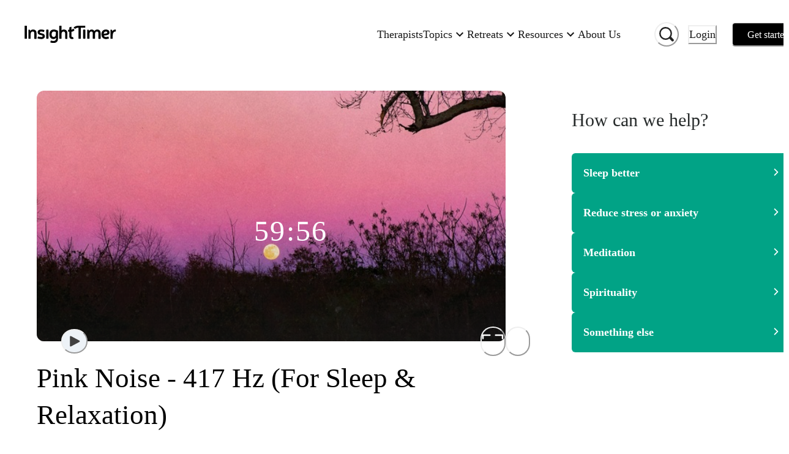

--- FILE ---
content_type: text/html; charset=utf-8
request_url: https://insighttimer.com/miles_clark/guided-meditations/pink-noise-417-hz-for-sleep-relaxation
body_size: 53858
content:
<!DOCTYPE html><html lang="en" class="gelica_f48c9c98-module__b6A-5G__variable proximanova_b1ae49f3-module__uxC6_a__variable"><head><meta charSet="utf-8"/><meta name="viewport" content="width=device-width, initial-scale=1"/><link rel="preload" as="image" imageSrcSet="https://libraryitems.insighttimer.com/7PUQmojDGaPLe1VhtBy1/pictures/tiny_rectangle_medium.jpeg 640w, https://libraryitems.insighttimer.com/7PUQmojDGaPLe1VhtBy1/pictures/tiny_rectangle_large.jpeg 1280w" imageSizes="(max-width: 26.5625em) 75vw, (min-width: 62em) 1200px, (min-width: 48em) 900px, 90vw" fetchPriority="high"/><link rel="preload" as="image" href="https://users.insighttimer.com/H43Apwsbklf8rjKjqGvABo0yfA03/pictures/square_small.jpeg"/><link rel="stylesheet" href="https://web-funnel--insight-timer-a1ac7.us-central1.hosted.app/_next/static/chunks/34bad72b2f53beee.css" data-precedence="next"/><link rel="stylesheet" href="https://web-funnel--insight-timer-a1ac7.us-central1.hosted.app/_next/static/chunks/12d19b483332c48b.css" data-precedence="next"/><link rel="preload" as="script" fetchPriority="low" href="https://web-funnel--insight-timer-a1ac7.us-central1.hosted.app/_next/static/chunks/150d5adc8358cb50.js"/><script src="https://web-funnel--insight-timer-a1ac7.us-central1.hosted.app/_next/static/chunks/34969d549a86ae2b.js" async=""></script><script src="https://web-funnel--insight-timer-a1ac7.us-central1.hosted.app/_next/static/chunks/5e471f8713a49eba.js" async=""></script><script src="https://web-funnel--insight-timer-a1ac7.us-central1.hosted.app/_next/static/chunks/bc1b64bf1efaea83.js" async=""></script><script src="https://web-funnel--insight-timer-a1ac7.us-central1.hosted.app/_next/static/chunks/turbopack-0ebba9f89f60f5c7.js" async=""></script><script src="https://web-funnel--insight-timer-a1ac7.us-central1.hosted.app/_next/static/chunks/dbc0310e353fa63b.js" async=""></script><script src="https://web-funnel--insight-timer-a1ac7.us-central1.hosted.app/_next/static/chunks/18b605a2b9d7b5ef.js" async=""></script><script src="https://web-funnel--insight-timer-a1ac7.us-central1.hosted.app/_next/static/chunks/56c61862918aaba6.js" async=""></script><script src="https://web-funnel--insight-timer-a1ac7.us-central1.hosted.app/_next/static/chunks/4697c9fc0213743f.js" async=""></script><script src="https://web-funnel--insight-timer-a1ac7.us-central1.hosted.app/_next/static/chunks/cc05945d86b5a3e0.js" async=""></script><script src="https://web-funnel--insight-timer-a1ac7.us-central1.hosted.app/_next/static/chunks/f1e4224ab59f8a05.js" async=""></script><script src="https://web-funnel--insight-timer-a1ac7.us-central1.hosted.app/_next/static/chunks/4177bf11c5ac55bd.js" async=""></script><script src="https://web-funnel--insight-timer-a1ac7.us-central1.hosted.app/_next/static/chunks/2a188d21551eac3e.js" async=""></script><script src="https://web-funnel--insight-timer-a1ac7.us-central1.hosted.app/_next/static/chunks/59003df4510681f0.js" async=""></script><script src="https://web-funnel--insight-timer-a1ac7.us-central1.hosted.app/_next/static/chunks/a8b363c5c5c5bf7f.js" async=""></script><script src="https://web-funnel--insight-timer-a1ac7.us-central1.hosted.app/_next/static/chunks/ac0e6a14f7772e79.js" async=""></script><script src="https://web-funnel--insight-timer-a1ac7.us-central1.hosted.app/_next/static/chunks/9b088ec59decb5a8.js" async=""></script><script src="https://web-funnel--insight-timer-a1ac7.us-central1.hosted.app/_next/static/chunks/d015067974016a29.js" async=""></script><script src="https://web-funnel--insight-timer-a1ac7.us-central1.hosted.app/_next/static/chunks/34b59cdeb721973a.js" async=""></script><script src="https://web-funnel--insight-timer-a1ac7.us-central1.hosted.app/_next/static/chunks/0d7406cf369fbdc5.js" async=""></script><script src="https://web-funnel--insight-timer-a1ac7.us-central1.hosted.app/_next/static/chunks/249d2ae39014882f.js" async=""></script><script src="https://web-funnel--insight-timer-a1ac7.us-central1.hosted.app/_next/static/chunks/ab05686835aac173.js" async=""></script><script src="https://web-funnel--insight-timer-a1ac7.us-central1.hosted.app/_next/static/chunks/55d74aaa24a9b8bc.js" async=""></script><script src="https://web-funnel--insight-timer-a1ac7.us-central1.hosted.app/_next/static/chunks/698daf5c9eacb06a.js" async=""></script><script src="https://web-funnel--insight-timer-a1ac7.us-central1.hosted.app/_next/static/chunks/a58af8135a218173.js" async=""></script><script src="https://web-funnel--insight-timer-a1ac7.us-central1.hosted.app/_next/static/chunks/18fcfdfbe3b00a38.js" async=""></script><script src="https://web-funnel--insight-timer-a1ac7.us-central1.hosted.app/_next/static/chunks/72766e247ed2dd0b.js" async=""></script><script src="https://web-funnel--insight-timer-a1ac7.us-central1.hosted.app/_next/static/chunks/88261242072bf34a.js" async=""></script><script src="https://web-funnel--insight-timer-a1ac7.us-central1.hosted.app/_next/static/chunks/ecb2c251b85064e4.js" async=""></script><script src="https://web-funnel--insight-timer-a1ac7.us-central1.hosted.app/_next/static/chunks/350783d4d9011f77.js" async=""></script><script src="https://web-funnel--insight-timer-a1ac7.us-central1.hosted.app/_next/static/chunks/79c7b471c386c903.js" async=""></script><script src="https://web-funnel--insight-timer-a1ac7.us-central1.hosted.app/_next/static/chunks/23347556de6d442a.js" async=""></script><script src="https://web-funnel--insight-timer-a1ac7.us-central1.hosted.app/_next/static/chunks/845838e19e41ceee.js" async=""></script><script src="https://web-funnel--insight-timer-a1ac7.us-central1.hosted.app/_next/static/chunks/4d97b20d79e80557.js" async=""></script><script src="https://web-funnel--insight-timer-a1ac7.us-central1.hosted.app/_next/static/chunks/b3ddd3ef52ce2473.js" async=""></script><script src="https://web-funnel--insight-timer-a1ac7.us-central1.hosted.app/_next/static/chunks/bbfb802bfe84cfd5.js" async=""></script><script src="https://web-funnel--insight-timer-a1ac7.us-central1.hosted.app/_next/static/chunks/ffe65b31fc4e3fcd.js" async=""></script><script src="https://web-funnel--insight-timer-a1ac7.us-central1.hosted.app/_next/static/chunks/746a57afdec279ec.js" async=""></script><link rel="preload" href="https://web-funnel--insight-timer-a1ac7.us-central1.hosted.app/_next/static/chunks/e9da28d2a0dcb067.js" as="script" fetchPriority="low"/><link rel="preload" href="https://web-funnel--insight-timer-a1ac7.us-central1.hosted.app/_next/static/chunks/70c4828c565a7cad.js" as="script" fetchPriority="low"/><link rel="preload" href="https://web-funnel--insight-timer-a1ac7.us-central1.hosted.app/_next/static/chunks/2be3a138c807dea9.js" as="script" fetchPriority="low"/><link rel="preload" href="https://web-funnel--insight-timer-a1ac7.us-central1.hosted.app/_next/static/chunks/254688e9aa4690d8.js" as="script" fetchPriority="low"/><link rel="preload" href="https://web-funnel--insight-timer-a1ac7.us-central1.hosted.app/_next/static/chunks/49df8ac1e3fde288.js" as="script" fetchPriority="low"/><link rel="preload" href="https://web-funnel--insight-timer-a1ac7.us-central1.hosted.app/_next/static/chunks/571f76b0b603bbfc.js" as="script" fetchPriority="low"/><link rel="preload" href="https://web-funnel--insight-timer-a1ac7.us-central1.hosted.app/_next/static/chunks/db4f1b90a88e58df.js" as="script" fetchPriority="low"/><link rel="preload" href="https://web-funnel--insight-timer-a1ac7.us-central1.hosted.app/_next/static/chunks/f36f3a5af517d2fa.js" as="script" fetchPriority="low"/><link rel="preload" href="https://web-funnel--insight-timer-a1ac7.us-central1.hosted.app/_next/static/chunks/20fedca228b5eef0.js" as="script" fetchPriority="low"/><link rel="preload" href="https://web-funnel--insight-timer-a1ac7.us-central1.hosted.app/_next/static/chunks/377d5acd08f39e2d.js" as="script" fetchPriority="low"/><link rel="preload" href="https://web-funnel--insight-timer-a1ac7.us-central1.hosted.app/_next/static/chunks/d10d20cb1b40564f.js" as="script" fetchPriority="low"/><link rel="preload" href="https://web-funnel--insight-timer-a1ac7.us-central1.hosted.app/_next/static/chunks/a94208384fcd12cc.js" as="script" fetchPriority="low"/><link rel="preload" href="https://web-funnel--insight-timer-a1ac7.us-central1.hosted.app/_next/static/chunks/36a8bb59d009ed53.js" as="script" fetchPriority="low"/><link rel="preload" href="https://web-funnel--insight-timer-a1ac7.us-central1.hosted.app/_next/static/chunks/d541549444e0a40b.js" as="script" fetchPriority="low"/><link rel="preload" href="https://web-funnel--insight-timer-a1ac7.us-central1.hosted.app/_next/static/chunks/7e861d4b4581435b.js" as="script" fetchPriority="low"/><link rel="preload" href="https://web-funnel--insight-timer-a1ac7.us-central1.hosted.app/_next/static/chunks/edc2dfc69bad8ecb.js" as="script" fetchPriority="low"/><link rel="preload" href="https://web-funnel--insight-timer-a1ac7.us-central1.hosted.app/_next/static/chunks/56e690833cffedfc.js" as="script" fetchPriority="low"/><link rel="preload" href="https://web-funnel--insight-timer-a1ac7.us-central1.hosted.app/_next/static/chunks/ad36dd94ed5e7dba.js" as="script" fetchPriority="low"/><link rel="preload" href="https://web-funnel--insight-timer-a1ac7.us-central1.hosted.app/_next/static/chunks/a5d4b60ca5bf94ea.js" as="script" fetchPriority="low"/><link rel="preload" href="https://web-funnel--insight-timer-a1ac7.us-central1.hosted.app/_next/static/chunks/dc66aae1184a5d13.js" as="script" fetchPriority="low"/><link rel="preload" href="https://web-funnel--insight-timer-a1ac7.us-central1.hosted.app/_next/static/chunks/8a358fe840fc3c5c.js" as="script" fetchPriority="low"/><link rel="preload" href="https://web-funnel--insight-timer-a1ac7.us-central1.hosted.app/_next/static/chunks/bd6283ce1cdf1296.js" as="script" fetchPriority="low"/><link rel="preload" href="https://web-funnel--insight-timer-a1ac7.us-central1.hosted.app/_next/static/chunks/03273f9cbb5281d9.js" as="script" fetchPriority="low"/><link rel="preload" href="https://web-funnel--insight-timer-a1ac7.us-central1.hosted.app/_next/static/chunks/c350e1d078aa2343.js" as="script" fetchPriority="low"/><link rel="preload" href="https://web-funnel--insight-timer-a1ac7.us-central1.hosted.app/_next/static/chunks/c0df1ca2efd302c7.js" as="script" fetchPriority="low"/><link rel="preload" href="https://web-funnel--insight-timer-a1ac7.us-central1.hosted.app/_next/static/chunks/479006fcb24f2f2f.js" as="script" fetchPriority="low"/><link rel="preload" href="https://web-funnel--insight-timer-a1ac7.us-central1.hosted.app/_next/static/chunks/ffae25968baf5e6c.js" as="script" fetchPriority="low"/><link rel="preload" href="https://web-funnel--insight-timer-a1ac7.us-central1.hosted.app/_next/static/chunks/321b905448a83b97.js" as="script" fetchPriority="low"/><link rel="preload" href="https://web-funnel--insight-timer-a1ac7.us-central1.hosted.app/_next/static/chunks/573d017f93c9608c.js" as="script" fetchPriority="low"/><link rel="preload" href="https://web-funnel--insight-timer-a1ac7.us-central1.hosted.app/_next/static/chunks/2aa2173d7e965c68.js" as="script" fetchPriority="low"/><link rel="preload" href="https://web-funnel--insight-timer-a1ac7.us-central1.hosted.app/_next/static/chunks/93e9edcba35b5736.js" as="script" fetchPriority="low"/><link rel="preload" href="https://web-funnel--insight-timer-a1ac7.us-central1.hosted.app/_next/static/chunks/f7912bfca154d608.js" as="script" fetchPriority="low"/><link rel="preload" href="https://web-funnel--insight-timer-a1ac7.us-central1.hosted.app/_next/static/chunks/4df74eeb787f26cd.js" as="script" fetchPriority="low"/><meta name="next-size-adjust" content=""/><title>Pink Noise - 417 Hz (For Sleep &amp; Relaxation) | Miles Clark</title><meta name="description" content="Embrace the restorative power of this calming analogue pink noise track, infused with the resonant frequency of 417 Hz, known to promote feelings of peace and harmony. As the gentle ripples of sound soothe your mind and body, drift into a state of deep relaxation, preparing your mind for restful sleep. 

Like and share this track if you find it helpful, and consider making a donation to my work to support the creation of more soothing soundscapes. Thank you for your generosity!"/><meta name="author" content="Insight Network, Inc."/><meta name="fb:app_id" content="157891377582896"/><meta name="branch:deeplink:$deeplink" content="insight://libraries/7PUQmojDGaPLe1VhtBy1"/><meta name="branch:deeplink:$deeplink_v2" content="insight://libraries/7PUQmojDGaPLe1VhtBy1"/><meta name="copyright" content="Insight Network, Inc. Copyright (c) 2026"/><link rel="canonical" href="https://insighttimer.com/miles_clark/guided-meditations/pink-noise-417-hz-for-sleep-relaxation"/><link rel="alternate" type="application/json+oembed" href="https://widgets.insighttimer.com/services/oembed?url=https://insighttimer.com/miles_clark/guided-meditations/pink-noise-417-hz-for-sleep-relaxation"/><meta property="og:title" content="Pink Noise - 417 Hz (For Sleep &amp; Relaxation) | Insight Timer"/><meta property="og:description" content="Embrace the restorative power of this calming analogue pink noise track, infused with the resonant frequency of 417 Hz, known to promote feelings of peace and harmony. As the gentle ripples of sound soothe your mind and body, drift into a state of deep relaxation, preparing your mind for restful sleep. 

Like and share this track if you find it helpful, and consider making a donation to my work to support the creation of more soothing soundscapes. Thank you for your generosity!"/><meta property="og:url" content="https://insighttimer.com/miles_clark/guided-meditations/pink-noise-417-hz-for-sleep-relaxation"/><meta property="og:image" content="https://libraryitems.insighttimer.com/7PUQmojDGaPLe1VhtBy1/pictures/tiny_square_medium.jpeg"/><meta property="og:image:width" content="200"/><meta property="og:image:height" content="200"/><meta property="og:type" content="website"/><meta name="twitter:card" content="app"/><meta name="twitter:title" content="Pink Noise - 417 Hz (For Sleep &amp; Relaxation) | Insight Timer"/><meta name="twitter:description" content="Embrace the restorative power of this calming analogue pink noise track, infused with the resonant frequency of 417 Hz, known to promote feelings of peace and harmony. As the gentle ripples of sound soothe your mind and body, drift into a state of deep relaxation, preparing your mind for restful sleep. 

Like and share this track if you find it helpful, and consider making a donation to my work to support the creation of more soothing soundscapes. Thank you for your generosity!"/><meta name="twitter:image" content="https://libraryitems.insighttimer.com/7PUQmojDGaPLe1VhtBy1/pictures/tiny_square_medium.jpeg"/><meta name="twitter:app:name:iphone" content="Insight Timer"/><meta name="twitter:app:id:iphone" content="337472899"/><meta name="twitter:app:name:ipad" content="Insight Timer"/><meta name="twitter:app:id:ipad" content="365641524"/><meta name="twitter:app:name:googleplay" content="Insight Timer"/><meta name="twitter:app:id:googleplay" content="com.spotlightsix.zentimerlite2"/><script src="https://web-funnel--insight-timer-a1ac7.us-central1.hosted.app/_next/static/chunks/a6dad97d9634a72d.js" noModule=""></script></head><body><div hidden=""><!--$--><!--/$--></div><style data-emotion="css-global 183qlcq">:host,:root,[data-theme]{--chakra-ring-inset:var(--chakra-empty,/*!*/ /*!*/);--chakra-ring-offset-width:0px;--chakra-ring-offset-color:#fff;--chakra-ring-color:rgba(66, 153, 225, 0.6);--chakra-ring-offset-shadow:0 0 #0000;--chakra-ring-shadow:0 0 #0000;--chakra-space-x-reverse:0;--chakra-space-y-reverse:0;--chakra-colors-transparent:transparent;--chakra-colors-current:currentColor;--chakra-colors-black-500:#1a202c;--chakra-colors-white:#FFFFFF;--chakra-colors-whiteAlpha-50:rgba(255, 255, 255, 0.04);--chakra-colors-whiteAlpha-100:rgba(255, 255, 255, 0.06);--chakra-colors-whiteAlpha-200:rgba(255, 255, 255, 0.08);--chakra-colors-whiteAlpha-300:rgba(255, 255, 255, 0.16);--chakra-colors-whiteAlpha-400:rgba(255, 255, 255, 0.24);--chakra-colors-whiteAlpha-500:rgba(255, 255, 255, 0.36);--chakra-colors-whiteAlpha-600:rgba(255, 255, 255, 0.48);--chakra-colors-whiteAlpha-700:rgba(255, 255, 255, 0.64);--chakra-colors-whiteAlpha-800:rgba(255, 255, 255, 0.80);--chakra-colors-whiteAlpha-900:rgba(255, 255, 255, 0.92);--chakra-colors-blackAlpha-50:rgba(0, 0, 0, 0.04);--chakra-colors-blackAlpha-100:rgba(0, 0, 0, 0.06);--chakra-colors-blackAlpha-200:rgba(0, 0, 0, 0.08);--chakra-colors-blackAlpha-300:rgba(0, 0, 0, 0.16);--chakra-colors-blackAlpha-400:rgba(0, 0, 0, 0.24);--chakra-colors-blackAlpha-500:rgba(0, 0, 0, 0.36);--chakra-colors-blackAlpha-600:#0000007a;--chakra-colors-blackAlpha-700:rgba(0, 0, 0, 0.64);--chakra-colors-blackAlpha-800:rgba(0, 0, 0, 0.80);--chakra-colors-blackAlpha-900:rgba(0, 0, 0, 0.92);--chakra-colors-gray-50:#F7FAFC;--chakra-colors-gray-100:#EDF2F7;--chakra-colors-gray-200:#E2E8F0;--chakra-colors-gray-300:#CBD5E0;--chakra-colors-gray-400:#A0AEC0;--chakra-colors-gray-500:#718096;--chakra-colors-gray-600:#4A5568;--chakra-colors-gray-700:#2D3748;--chakra-colors-gray-800:#1A202C;--chakra-colors-gray-900:#171923;--chakra-colors-red-50:#FFF5F5;--chakra-colors-red-100:#FED7D7;--chakra-colors-red-200:#FEB2B2;--chakra-colors-red-300:#FC8181;--chakra-colors-red-400:#F56565;--chakra-colors-red-500:#E53E3E;--chakra-colors-red-600:#C53030;--chakra-colors-red-700:#9B2C2C;--chakra-colors-red-800:#822727;--chakra-colors-red-900:#63171B;--chakra-colors-orange-50:#FFFAF0;--chakra-colors-orange-100:#FEEBC8;--chakra-colors-orange-200:#FBD38D;--chakra-colors-orange-300:#F6AD55;--chakra-colors-orange-400:#ED8936;--chakra-colors-orange-500:#DD6B20;--chakra-colors-orange-600:#C05621;--chakra-colors-orange-700:#9C4221;--chakra-colors-orange-800:#7B341E;--chakra-colors-orange-900:#652B19;--chakra-colors-yellow-50:#FFFFF0;--chakra-colors-yellow-100:#FEFCBF;--chakra-colors-yellow-200:#FAF089;--chakra-colors-yellow-300:#F5B840;--chakra-colors-yellow-400:#E1B033;--chakra-colors-yellow-500:#E1B033;--chakra-colors-yellow-600:#B7791F;--chakra-colors-yellow-700:#975A16;--chakra-colors-yellow-800:#744210;--chakra-colors-yellow-900:#5F370E;--chakra-colors-green-50:#F0FFF4;--chakra-colors-green-100:#C6F6D5;--chakra-colors-green-200:#9AE6B4;--chakra-colors-green-300:#68D391;--chakra-colors-green-400:#6FB36D;--chakra-colors-green-500:#62A15F;--chakra-colors-green-600:#2F855A;--chakra-colors-green-700:#276749;--chakra-colors-green-800:#22543D;--chakra-colors-green-900:#026A6D;--chakra-colors-teal-50:#E6FFFA;--chakra-colors-teal-100:#E6F3F3;--chakra-colors-teal-150:#E9F7F9;--chakra-colors-teal-200:#00A1B7;--chakra-colors-teal-300:#00879A;--chakra-colors-teal-400:#007787;--chakra-colors-teal-500:#01A386;--chakra-colors-teal-600:#2F7A7C;--chakra-colors-teal-700:#256163;--chakra-colors-teal-800:#00343C;--chakra-colors-teal-900:#001B1F;--chakra-colors-blue-50:#ebf8ff;--chakra-colors-blue-100:#bee3f8;--chakra-colors-blue-200:#90cdf4;--chakra-colors-blue-300:#63b3ed;--chakra-colors-blue-400:#599ACF;--chakra-colors-blue-500:#3182ce;--chakra-colors-blue-600:#2b6cb0;--chakra-colors-blue-700:#2c5282;--chakra-colors-blue-800:#2a4365;--chakra-colors-blue-900:#1A365D;--chakra-colors-cyan-50:#EDFDFD;--chakra-colors-cyan-100:#C4F1F9;--chakra-colors-cyan-200:#9DECF9;--chakra-colors-cyan-300:#76E4F7;--chakra-colors-cyan-400:#0BC5EA;--chakra-colors-cyan-500:#00B5D8;--chakra-colors-cyan-600:#00A3C4;--chakra-colors-cyan-700:#0987A0;--chakra-colors-cyan-800:#086F83;--chakra-colors-cyan-900:#065666;--chakra-colors-purple-50:#FAF5FF;--chakra-colors-purple-100:#E9D8FD;--chakra-colors-purple-200:#D6BCFA;--chakra-colors-purple-300:#B794F4;--chakra-colors-purple-400:#6F5FB4;--chakra-colors-purple-500:#594C94;--chakra-colors-purple-600:#6B46C1;--chakra-colors-purple-700:#553C9A;--chakra-colors-purple-800:#44337A;--chakra-colors-purple-900:#322659;--chakra-colors-pink-50:#FFF5F7;--chakra-colors-pink-100:#FED7E2;--chakra-colors-pink-200:#FBB6CE;--chakra-colors-pink-300:#F687B3;--chakra-colors-pink-400:#BD3E6F;--chakra-colors-pink-500:#D53F8C;--chakra-colors-pink-600:#B83280;--chakra-colors-pink-700:#97266D;--chakra-colors-pink-800:#702459;--chakra-colors-pink-900:#521B41;--chakra-colors-maroon:#A2084D;--chakra-colors-neutral-0:#FFFFFF;--chakra-colors-neutral-50:#F7F9F9;--chakra-colors-neutral-100:#EFF3F3;--chakra-colors-neutral-150:#F1F4F4;--chakra-colors-neutral-200:#E6E8E8;--chakra-colors-neutral-300:#D5D8D8;--chakra-colors-neutral-333:#333333;--chakra-colors-neutral-350:#7D7C7B;--chakra-colors-neutral-400:#AFB4B4;--chakra-colors-neutral-450:#C7C6C5;--chakra-colors-neutral-500:#899090;--chakra-colors-neutral-600:#636D6D;--chakra-colors-neutral-700:#272B2B;--chakra-colors-neutral-750:#191919;--chakra-colors-neutral-800:#1E2121;--chakra-colors-neutral-900:#151717;--chakra-colors-secondary-alert:#DF5C64;--chakra-colors-secondary-music:#6FB36D;--chakra-colors-secondary-live:#BD3E6F;--chakra-colors-secondary-sleep:#594C94;--chakra-colors-secondary-playlists:#599ACF;--chakra-colors-secondary-courses:#D9A853;--chakra-colors-secondary-workshop:#599ACF;--chakra-colors-workplaceBlue-25:#CFDBF2;--chakra-colors-workplaceBlue-100:#F5F8FC;--chakra-colors-workplaceBlue-400:#406FCB;--chakra-colors-workplaceBlue-500:#345BA6;--chakra-colors-text-darkest:#222222;--chakra-colors-text-darkGray:#181818;--chakra-colors-text-medium:#5a5a5a;--chakra-colors-text-medDarkGray:#222222;--chakra-colors-text-lightGray:#727272;--chakra-colors-darkGreen-900:#0D2225;--chakra-colors-cream-200:#F8F4EF;--chakra-colors-cream-250:#F9F8F6;--chakra-colors-cream-300:#F3EDE6;--chakra-colors-cream-400:#DAD2CE;--chakra-colors-sky-100:#7feef1;--chakra-colors-sky-400:#1C95E0;--chakra-colors-lemonYellow-200:#D9D9CC;--chakra-colors-modal-light-300:#F5F5F5;--chakra-colors-modal-light-500:#ECECEC;--chakra-colors-error:#EC4641;--chakra-borders-none:0;--chakra-borders-1px:1px solid;--chakra-borders-2px:2px solid;--chakra-borders-4px:4px solid;--chakra-borders-8px:8px solid;--chakra-fonts-heading:ProximaNova,Helvetica Neue,Helvetica,Segoe UI,Arial,system-ui,-apple-system,sans-serif;--chakra-fonts-body:ProximaNova,Helvetica Neue,Helvetica,Segoe UI,Arial,system-ui,-apple-system,sans-serif;--chakra-fonts-mono:SFMono-Regular,Menlo,Monaco,Consolas,"Liberation Mono","Courier New",monospace;--chakra-fontSizes-3xs:0.45rem;--chakra-fontSizes-2xs:0.625rem;--chakra-fontSizes-xs:0.75rem;--chakra-fontSizes-sm:0.875rem;--chakra-fontSizes-md:1rem;--chakra-fontSizes-lg:1.125rem;--chakra-fontSizes-xl:1.25rem;--chakra-fontSizes-2xl:1.5rem;--chakra-fontSizes-3xl:1.875rem;--chakra-fontSizes-4xl:2.25rem;--chakra-fontSizes-5xl:3rem;--chakra-fontSizes-6xl:3.75rem;--chakra-fontSizes-7xl:4.5rem;--chakra-fontSizes-8xl:6rem;--chakra-fontSizes-9xl:8rem;--chakra-fontWeights-hairline:100;--chakra-fontWeights-thin:200;--chakra-fontWeights-light:300;--chakra-fontWeights-normal:400;--chakra-fontWeights-medium:500;--chakra-fontWeights-semibold:600;--chakra-fontWeights-bold:700;--chakra-fontWeights-extrabold:800;--chakra-fontWeights-black:900;--chakra-letterSpacings-tighter:-0.05em;--chakra-letterSpacings-tight:-0.025em;--chakra-letterSpacings-normal:0;--chakra-letterSpacings-wide:0.025em;--chakra-letterSpacings-wider:0.05em;--chakra-letterSpacings-widest:0.1em;--chakra-lineHeights-3:.75rem;--chakra-lineHeights-4:1rem;--chakra-lineHeights-5:1.25rem;--chakra-lineHeights-6:1.5rem;--chakra-lineHeights-7:1.75rem;--chakra-lineHeights-8:2rem;--chakra-lineHeights-9:2.25rem;--chakra-lineHeights-10:2.5rem;--chakra-lineHeights-normal:normal;--chakra-lineHeights-none:1;--chakra-lineHeights-shorter:1.25;--chakra-lineHeights-short:1.375;--chakra-lineHeights-base:1.5;--chakra-lineHeights-tall:1.625;--chakra-lineHeights-taller:2;--chakra-radii-none:0;--chakra-radii-sm:0.125rem;--chakra-radii-base:0.25rem;--chakra-radii-md:0.375rem;--chakra-radii-lg:0.5rem;--chakra-radii-xl:0.75rem;--chakra-radii-2xl:1rem;--chakra-radii-3xl:1.5rem;--chakra-radii-full:9999px;--chakra-space-1:0.25rem;--chakra-space-2:0.5rem;--chakra-space-3:0.75rem;--chakra-space-4:1rem;--chakra-space-5:1.25rem;--chakra-space-6:1.5rem;--chakra-space-7:1.75rem;--chakra-space-8:2rem;--chakra-space-9:2.25rem;--chakra-space-10:2.5rem;--chakra-space-12:3rem;--chakra-space-14:3.5rem;--chakra-space-16:4rem;--chakra-space-20:5rem;--chakra-space-24:6rem;--chakra-space-28:7rem;--chakra-space-32:8rem;--chakra-space-36:9rem;--chakra-space-40:10rem;--chakra-space-44:11rem;--chakra-space-48:12rem;--chakra-space-52:13rem;--chakra-space-56:14rem;--chakra-space-60:15rem;--chakra-space-64:16rem;--chakra-space-72:18rem;--chakra-space-80:20rem;--chakra-space-96:24rem;--chakra-space-px:1px;--chakra-space-0-5:0.125rem;--chakra-space-1-5:0.375rem;--chakra-space-2-5:0.625rem;--chakra-space-3-5:0.875rem;--chakra-shadows-xs:0 0 0 1px rgba(0, 0, 0, 0.05);--chakra-shadows-sm:0 1px 2px 0 rgba(0, 0, 0, 0.05);--chakra-shadows-base:0 1px 3px 0 rgba(0, 0, 0, 0.1),0 1px 2px 0 rgba(0, 0, 0, 0.06);--chakra-shadows-md:0 4px 6px -1px rgba(0, 0, 0, 0.1),0 2px 4px -1px rgba(0, 0, 0, 0.06);--chakra-shadows-lg:0 10px 15px -3px rgba(0, 0, 0, 0.1),0 4px 6px -2px rgba(0, 0, 0, 0.05);--chakra-shadows-xl:0 20px 25px -5px rgba(0, 0, 0, 0.1),0 10px 10px -5px rgba(0, 0, 0, 0.04);--chakra-shadows-2xl:0 25px 50px -12px rgba(0, 0, 0, 0.25);--chakra-shadows-outline:0 0 0 3px rgba(66, 153, 225, 0.6);--chakra-shadows-inner:inset 0 2px 4px 0 rgba(0,0,0,0.06);--chakra-shadows-none:none;--chakra-shadows-dark-lg:rgba(0, 0, 0, 0.1) 0px 0px 0px 1px,rgba(0, 0, 0, 0.2) 0px 5px 10px,rgba(0, 0, 0, 0.4) 0px 15px 40px;--chakra-sizes-1:0.25rem;--chakra-sizes-2:0.5rem;--chakra-sizes-3:0.75rem;--chakra-sizes-4:1rem;--chakra-sizes-5:1.25rem;--chakra-sizes-6:1.5rem;--chakra-sizes-7:1.75rem;--chakra-sizes-8:2rem;--chakra-sizes-9:2.25rem;--chakra-sizes-10:2.5rem;--chakra-sizes-12:3rem;--chakra-sizes-14:3.5rem;--chakra-sizes-16:4rem;--chakra-sizes-20:5rem;--chakra-sizes-24:6rem;--chakra-sizes-28:7rem;--chakra-sizes-32:8rem;--chakra-sizes-36:9rem;--chakra-sizes-40:10rem;--chakra-sizes-44:11rem;--chakra-sizes-48:12rem;--chakra-sizes-52:13rem;--chakra-sizes-56:14rem;--chakra-sizes-60:15rem;--chakra-sizes-64:16rem;--chakra-sizes-72:18rem;--chakra-sizes-80:20rem;--chakra-sizes-96:24rem;--chakra-sizes-px:1px;--chakra-sizes-0-5:0.125rem;--chakra-sizes-1-5:0.375rem;--chakra-sizes-2-5:0.625rem;--chakra-sizes-3-5:0.875rem;--chakra-sizes-max:max-content;--chakra-sizes-min:min-content;--chakra-sizes-full:100%;--chakra-sizes-3xs:14rem;--chakra-sizes-2xs:16rem;--chakra-sizes-xs:20rem;--chakra-sizes-sm:24rem;--chakra-sizes-md:28rem;--chakra-sizes-lg:32rem;--chakra-sizes-xl:36rem;--chakra-sizes-2xl:42rem;--chakra-sizes-3xl:48rem;--chakra-sizes-4xl:56rem;--chakra-sizes-5xl:64rem;--chakra-sizes-6xl:72rem;--chakra-sizes-7xl:80rem;--chakra-sizes-8xl:90rem;--chakra-sizes-prose:60ch;--chakra-sizes-container-sm:640px;--chakra-sizes-container-md:768px;--chakra-sizes-container-lg:1024px;--chakra-sizes-container-xl:1280px;--chakra-zIndices-hide:-1;--chakra-zIndices-auto:auto;--chakra-zIndices-base:0;--chakra-zIndices-docked:10;--chakra-zIndices-dropdown:1000;--chakra-zIndices-sticky:1100;--chakra-zIndices-banner:1200;--chakra-zIndices-overlay:1300;--chakra-zIndices-modal:1400;--chakra-zIndices-popover:1500;--chakra-zIndices-skipLink:1600;--chakra-zIndices-toast:1700;--chakra-zIndices-tooltip:1800;--chakra-transition-property-common:background-color,border-color,color,fill,stroke,opacity,box-shadow,transform;--chakra-transition-property-colors:background-color,border-color,color,fill,stroke;--chakra-transition-property-dimensions:width,height;--chakra-transition-property-position:left,right,top,bottom;--chakra-transition-property-background:background-color,background-image,background-position;--chakra-transition-easing-ease-in:cubic-bezier(0.4, 0, 1, 1);--chakra-transition-easing-ease-out:cubic-bezier(0, 0, 0.2, 1);--chakra-transition-easing-ease-in-out:cubic-bezier(0.4, 0, 0.2, 1);--chakra-transition-duration-ultra-fast:50ms;--chakra-transition-duration-faster:100ms;--chakra-transition-duration-fast:150ms;--chakra-transition-duration-normal:200ms;--chakra-transition-duration-slow:300ms;--chakra-transition-duration-slower:400ms;--chakra-transition-duration-ultra-slow:500ms;--chakra-blur-none:0;--chakra-blur-sm:4px;--chakra-blur-base:8px;--chakra-blur-md:12px;--chakra-blur-lg:16px;--chakra-blur-xl:24px;--chakra-blur-2xl:40px;--chakra-blur-3xl:64px;--chakra-breakpoints-base:0em;--chakra-breakpoints-sm:30em;--chakra-breakpoints-md:48em;--chakra-breakpoints-lg:62em;--chakra-breakpoints-xl:80em;--chakra-breakpoints-2xl:96em;}.chakra-ui-light :host:not([data-theme]),.chakra-ui-light :root:not([data-theme]),.chakra-ui-light [data-theme]:not([data-theme]),[data-theme=light] :host:not([data-theme]),[data-theme=light] :root:not([data-theme]),[data-theme=light] [data-theme]:not([data-theme]),:host[data-theme=light],:root[data-theme=light],[data-theme][data-theme=light]{--chakra-colors-chakra-body-text:var(--chakra-colors-gray-800);--chakra-colors-chakra-body-bg:var(--chakra-colors-white);--chakra-colors-chakra-border-color:var(--chakra-colors-gray-200);--chakra-colors-chakra-inverse-text:var(--chakra-colors-white);--chakra-colors-chakra-subtle-bg:var(--chakra-colors-gray-100);--chakra-colors-chakra-subtle-text:var(--chakra-colors-gray-600);--chakra-colors-chakra-placeholder-color:var(--chakra-colors-gray-500);}.chakra-ui-dark :host:not([data-theme]),.chakra-ui-dark :root:not([data-theme]),.chakra-ui-dark [data-theme]:not([data-theme]),[data-theme=dark] :host:not([data-theme]),[data-theme=dark] :root:not([data-theme]),[data-theme=dark] [data-theme]:not([data-theme]),:host[data-theme=dark],:root[data-theme=dark],[data-theme][data-theme=dark]{--chakra-colors-chakra-body-text:var(--chakra-colors-whiteAlpha-900);--chakra-colors-chakra-body-bg:var(--chakra-colors-gray-800);--chakra-colors-chakra-border-color:var(--chakra-colors-whiteAlpha-300);--chakra-colors-chakra-inverse-text:var(--chakra-colors-gray-800);--chakra-colors-chakra-subtle-bg:var(--chakra-colors-gray-700);--chakra-colors-chakra-subtle-text:var(--chakra-colors-gray-400);--chakra-colors-chakra-placeholder-color:var(--chakra-colors-whiteAlpha-400);}</style><style data-emotion="css-global fubdgu">html{line-height:1.5;-webkit-text-size-adjust:100%;font-family:system-ui,sans-serif;-webkit-font-smoothing:antialiased;text-rendering:optimizeLegibility;-moz-osx-font-smoothing:grayscale;touch-action:manipulation;}body{position:relative;min-height:100%;margin:0;font-feature-settings:"kern";}:where(*, *::before, *::after){border-width:0;border-style:solid;box-sizing:border-box;word-wrap:break-word;}main{display:block;}hr{border-top-width:1px;box-sizing:content-box;height:0;overflow:visible;}:where(pre, code, kbd,samp){font-family:SFMono-Regular,Menlo,Monaco,Consolas,monospace;font-size:1em;}a{background-color:transparent;color:inherit;-webkit-text-decoration:inherit;text-decoration:inherit;}abbr[title]{border-bottom:none;-webkit-text-decoration:underline;text-decoration:underline;-webkit-text-decoration:underline dotted;-webkit-text-decoration:underline dotted;text-decoration:underline dotted;}:where(b, strong){font-weight:bold;}small{font-size:80%;}:where(sub,sup){font-size:75%;line-height:0;position:relative;vertical-align:baseline;}sub{bottom:-0.25em;}sup{top:-0.5em;}img{border-style:none;}:where(button, input, optgroup, select, textarea){font-family:inherit;font-size:100%;line-height:1.15;margin:0;}:where(button, input){overflow:visible;}:where(button, select){text-transform:none;}:where(
          button::-moz-focus-inner,
          [type="button"]::-moz-focus-inner,
          [type="reset"]::-moz-focus-inner,
          [type="submit"]::-moz-focus-inner
        ){border-style:none;padding:0;}fieldset{padding:0.35em 0.75em 0.625em;}legend{box-sizing:border-box;color:inherit;display:table;max-width:100%;padding:0;white-space:normal;}progress{vertical-align:baseline;}textarea{overflow:auto;}:where([type="checkbox"], [type="radio"]){box-sizing:border-box;padding:0;}input[type="number"]::-webkit-inner-spin-button,input[type="number"]::-webkit-outer-spin-button{-webkit-appearance:none!important;}input[type="number"]{-moz-appearance:textfield;}input[type="search"]{-webkit-appearance:textfield;outline-offset:-2px;}input[type="search"]::-webkit-search-decoration{-webkit-appearance:none!important;}::-webkit-file-upload-button{-webkit-appearance:button;font:inherit;}details{display:block;}summary{display:-webkit-box;display:-webkit-list-item;display:-ms-list-itembox;display:list-item;}template{display:none;}[hidden]{display:none!important;}:where(
          blockquote,
          dl,
          dd,
          h1,
          h2,
          h3,
          h4,
          h5,
          h6,
          hr,
          figure,
          p,
          pre
        ){margin:0;}button{background:transparent;padding:0;}fieldset{margin:0;padding:0;}:where(ol, ul){margin:0;padding:0;}textarea{resize:vertical;}:where(button, [role="button"]){cursor:pointer;}button::-moz-focus-inner{border:0!important;}table{border-collapse:collapse;}:where(h1, h2, h3, h4, h5, h6){font-size:inherit;font-weight:inherit;}:where(button, input, optgroup, select, textarea){padding:0;line-height:inherit;color:inherit;}:where(img, svg, video, canvas, audio, iframe, embed, object){display:block;}:where(img, video){max-width:100%;height:auto;}[data-js-focus-visible] :focus:not([data-focus-visible-added]):not(
          [data-focus-visible-disabled]
        ){outline:none;box-shadow:none;}select::-ms-expand{display:none;}:root,:host{--chakra-vh:100vh;}@supports (height: -webkit-fill-available){:root,:host{--chakra-vh:-webkit-fill-available;}}@supports (height: -moz-fill-available){:root,:host{--chakra-vh:-moz-fill-available;}}@supports (height: 100dvh){:root,:host{--chakra-vh:100dvh;}}</style><style data-emotion="css-global 1cgn62j">body{font-family:var(--chakra-fonts-body);color:var(--chakra-colors-chakra-body-text);background:var(--chakra-colors-chakra-body-bg);transition-property:background-color;transition-duration:var(--chakra-transition-duration-normal);line-height:var(--chakra-lineHeights-base);}*::-webkit-input-placeholder{color:var(--chakra-colors-chakra-placeholder-color);}*::-moz-placeholder{color:var(--chakra-colors-chakra-placeholder-color);}*:-ms-input-placeholder{color:var(--chakra-colors-chakra-placeholder-color);}*::placeholder{color:var(--chakra-colors-chakra-placeholder-color);}*,*::before,::after{border-color:var(--chakra-colors-chakra-border-color);}</style><div id="root"><!--$--><!--/$--><!--$--><!--/$--><style data-emotion="css 1ps6o96">.css-1ps6o96{position:fixed;z-index:1100;width:100%;top:0px;}</style><header id="site-header" class="css-1ps6o96"><!--$--><!--/$--><div class="css-0"><style data-emotion="css 1l6iugg">.css-1l6iugg{width:100%;position:relative;background:#fff;height:64px;}@media screen and (min-width: 80em){.css-1l6iugg{height:112px;}}</style><div class="header-background css-1l6iugg"><style data-emotion="css 1fft6av">.css-1fft6av{display:block;height:100%;}@media screen and (min-width: 62em){.css-1fft6av{display:none;}}</style><div class="css-1fft6av"><style data-emotion="css 1ngljwr">.css-1ngljwr{height:100%;padding:0 30px;}</style><div class="css-1ngljwr"><style data-emotion="css 1regj17">.css-1regj17{width:var(--chakra-sizes-full);height:var(--chakra-sizes-full);}</style><div class="css-1regj17"><style data-emotion="css 3wwyht">.css-3wwyht{display:-webkit-box;display:-webkit-flex;display:-ms-flexbox;display:flex;-webkit-align-items:center;-webkit-box-align:center;-ms-flex-align:center;align-items:center;-webkit-box-pack:justify;-webkit-justify-content:space-between;justify-content:space-between;position:relative;height:100%;z-index:1400;background:var(--chakra-colors-transparent);}</style><div class="css-3wwyht"><style data-emotion="css 12ydjs6">.css-12ydjs6{transition-property:var(--chakra-transition-property-common);transition-duration:var(--chakra-transition-duration-fast);transition-timing-function:var(--chakra-transition-easing-ease-out);cursor:pointer;-webkit-text-decoration:none;text-decoration:none;outline:2px solid transparent;outline-offset:2px;color:inherit;display:-webkit-box;display:-webkit-flex;display:-ms-flexbox;display:flex;-webkit-align-items:center;-webkit-box-align:center;-ms-flex-align:center;align-items:center;width:110px;-webkit-flex-shrink:0;-ms-flex-negative:0;flex-shrink:0;}.css-12ydjs6:focus-visible,.css-12ydjs6[data-focus-visible]{box-shadow:var(--chakra-shadows-outline);}.css-12ydjs6:hover,.css-12ydjs6[data-hover]{-webkit-text-decoration:none;text-decoration:none;}@media screen and (min-width: 30em){.css-12ydjs6{width:150px;}}</style><a class="chakra-link css-12ydjs6" href="/"><style data-emotion="css o8eea8">.css-o8eea8{width:150px;height:100%;}</style><img alt="Insight Timer logo" src="/image/insighttimer-v2.svg" crossorigin="anonymous" class="chakra-image css-o8eea8"/></a><style data-emotion="css 38lglc">.css-38lglc{display:none;}</style><div class="css-38lglc"><a href="https://insighttimer.com/therapists">Therapists</a><a href="/meditation-topics">Topics</a><a href="/retreats">Retreats</a><a href="https://insighttimer.com/blog">Resources</a><a href="/about">About Us</a></div><style data-emotion="css 1igwmid">.css-1igwmid{display:-webkit-box;display:-webkit-flex;display:-ms-flexbox;display:flex;-webkit-align-items:center;-webkit-box-align:center;-ms-flex-align:center;align-items:center;-webkit-flex-direction:row;-ms-flex-direction:row;flex-direction:row;gap:0.5rem;}</style><div class="chakra-stack css-1igwmid"><style data-emotion="css 158jv7t">.css-158jv7t{display:inline;-webkit-appearance:none;-moz-appearance:none;-ms-appearance:none;appearance:none;-webkit-align-items:center;-webkit-box-align:center;-ms-flex-align:center;align-items:center;-webkit-box-pack:center;-ms-flex-pack:center;-webkit-justify-content:center;justify-content:center;-webkit-user-select:none;-moz-user-select:none;-ms-user-select:none;user-select:none;position:relative;white-space:nowrap;vertical-align:middle;outline:none!important;line-height:inherit;border-radius:8px;font-weight:400;transition-property:var(--chakra-transition-property-common);transition-duration:var(--chakra-transition-duration-normal);-webkit-print-color-scheme:teal;color-scheme:teal;color:inherit;height:auto;min-width:0px;font-size:18px;background:none;margin:0px;padding:0px;-webkit-padding-start:0px;padding-inline-start:0px;-webkit-padding-end:0px;padding-inline-end:0px;padding-top:0px;padding-bottom:0px;width:auto;}.css-158jv7t:focus-visible,.css-158jv7t[data-focus-visible]{box-shadow:var(--chakra-shadows-outline);}.css-158jv7t:disabled,.css-158jv7t[disabled],.css-158jv7t[aria-disabled=true],.css-158jv7t[data-disabled]{opacity:0.4;cursor:not-allowed;box-shadow:var(--chakra-shadows-none);}.css-158jv7t:hover:disabled,.css-158jv7t[data-hover]:disabled,.css-158jv7t:hover[disabled],.css-158jv7t[data-hover][disabled],.css-158jv7t:hover[aria-disabled=true],.css-158jv7t[data-hover][aria-disabled=true],.css-158jv7t:hover[data-disabled],.css-158jv7t[data-hover][data-disabled]{background:initial;}.css-158jv7t:focus,.css-158jv7t[data-focus]{outline:2px solid transparent;outline-offset:2px;}</style><button type="button" class="chakra-button css-158jv7t" aria-label="Open menu"><style data-emotion="css em4q01">.css-em4q01{width:24px;height:24px;display:inline-block;line-height:1em;-webkit-flex-shrink:0;-ms-flex-negative:0;flex-shrink:0;color:black;vertical-align:middle;}</style><svg viewBox="0 0 24 24" focusable="false" class="chakra-icon css-em4q01" aria-hidden="true"><path fill="currentColor" d="M 3 5 A 1.0001 1.0001 0 1 0 3 7 L 21 7 A 1.0001 1.0001 0 1 0 21 5 L 3 5 z M 3 11 A 1.0001 1.0001 0 1 0 3 13 L 21 13 A 1.0001 1.0001 0 1 0 21 11 L 3 11 z M 3 17 A 1.0001 1.0001 0 1 0 3 19 L 21 19 A 1.0001 1.0001 0 1 0 21 17 L 3 17 z"></path></svg></button></div></div><!--$--><!--/$--></div></div></div><style data-emotion="css 1yr365a">.css-1yr365a{display:none;height:100%;}@media screen and (min-width: 62em){.css-1yr365a{display:block;}}</style><div class="css-1yr365a"><div class="chakra-slide" style="position:fixed;top:0;left:0;right:0;max-width:100%;background:white;padding-right:var(--scrollbar-width);max-height:100vh;overflow-y:auto;transform:translateX(0px) translateY(-100%) translateZ(0)"><style data-emotion="css qoerqz">.css-qoerqz{position:relative;background:var(--chakra-colors-white);top:0px;}</style><div class="css-qoerqz"></div></div><style data-emotion="css 1yfbimh">.css-1yfbimh{background:var(--chakra-colors-transparent);height:100%;z-index:1450;position:relative;border-bottom:var(--chakra-borders-none);border-color:#DFDFDF;}</style><div class="css-1yfbimh"><style data-emotion="css 2zsrpy">.css-2zsrpy{width:100%;-webkit-margin-start:auto;margin-inline-start:auto;-webkit-margin-end:auto;margin-inline-end:auto;-webkit-padding-start:30px;padding-inline-start:30px;-webkit-padding-end:30px;padding-inline-end:30px;display:-webkit-box;display:-webkit-flex;display:-ms-flexbox;display:flex;position:relative;-webkit-align-items:center;-webkit-box-align:center;-ms-flex-align:center;align-items:center;height:100%;}@media screen and (min-width: 48em){.css-2zsrpy{-webkit-padding-start:var(--chakra-space-10);padding-inline-start:var(--chakra-space-10);-webkit-padding-end:var(--chakra-space-10);padding-inline-end:var(--chakra-space-10);}}@media screen and (min-width: 80em){.css-2zsrpy{max-width:1290px;-webkit-padding-start:40px;padding-inline-start:40px;-webkit-padding-end:40px;padding-inline-end:40px;}}@media screen and (min-width: 96em){.css-2zsrpy{-webkit-padding-start:0px;padding-inline-start:0px;-webkit-padding-end:0px;padding-inline-end:0px;}}</style><div class="chakra-container css-2zsrpy"><style data-emotion="css 1c0tp62">.css-1c0tp62{-webkit-flex-shrink:0;-ms-flex-negative:0;flex-shrink:0;width:150px;}</style><div class="css-1c0tp62"><a class="chakra-link css-12ydjs6" href="/"><img alt="Insight Timer logo" src="/image/insighttimer-v2.svg" crossorigin="anonymous" class="chakra-image css-o8eea8"/></a></div><style data-emotion="css b6jubi">.css-b6jubi{display:-webkit-box;display:-webkit-flex;display:-ms-flexbox;display:flex;-webkit-align-items:center;-webkit-box-align:center;-ms-flex-align:center;align-items:center;-webkit-box-pack:end;-ms-flex-pack:end;-webkit-justify-content:flex-end;justify-content:flex-end;-webkit-flex-direction:row;-ms-flex-direction:row;flex-direction:row;-webkit-flex:1;-ms-flex:1;flex:1;height:100%;position:relative;}@media screen and (min-width: 62em){.css-b6jubi{gap:var(--chakra-space-6);margin-right:0px;}}@media screen and (min-width: 80em){.css-b6jubi{gap:50px;margin-right:var(--chakra-space-10);}}</style><div class="chakra-stack css-b6jubi"><style data-emotion="css 1tyc5lt">.css-1tyc5lt{position:relative;height:100%;display:-webkit-box;display:-webkit-flex;display:-ms-flexbox;display:flex;-webkit-align-items:center;-webkit-box-align:center;-ms-flex-align:center;align-items:center;}</style><div class="css-1tyc5lt"><style data-emotion="css 1mhnbki">.css-1mhnbki{transition-property:var(--chakra-transition-property-common);transition-duration:var(--chakra-transition-duration-fast);transition-timing-function:var(--chakra-transition-easing-ease-out);cursor:pointer;-webkit-text-decoration:none;text-decoration:none;outline:2px solid transparent;outline-offset:2px;font-family:ProximaNova;color:#181818;width:100%;display:-webkit-box;display:-webkit-flex;display:-ms-flexbox;display:flex;-webkit-align-items:center;-webkit-box-align:center;-ms-flex-align:center;align-items:center;padding-top:10px;padding-bottom:10px;}.css-1mhnbki:hover,.css-1mhnbki[data-hover]{color:#181818;}.css-1mhnbki:focus,.css-1mhnbki[data-focus]{outline:2px solid transparent;outline-offset:2px;}.css-1mhnbki:focus-visible,.css-1mhnbki[data-focus-visible]{outline:auto!important;}</style><a target="_blank" class="chakra-link css-1mhnbki" to="https://insighttimer.com/therapists" href="https://insighttimer.com/therapists"><style data-emotion="css 79elbk">.css-79elbk{position:relative;}</style><span class="css-79elbk"><style data-emotion="css fqllj7">.css-fqllj7{display:-webkit-box;display:-webkit-flex;display:-ms-flexbox;display:flex;-webkit-align-items:center;-webkit-box-align:center;-ms-flex-align:center;align-items:center;-webkit-flex-direction:row;-ms-flex-direction:row;flex-direction:row;gap:var(--chakra-space-1);}</style><div class="chakra-stack css-fqllj7"><style data-emotion="css 1ao63u9">.css-1ao63u9{line-height:23px;font-size:18px;font-weight:500;text-align:center;white-space:nowrap;font-family:ProximaNova;}</style><span class="chakra-text css-1ao63u9">Therapists</span></div></span></a></div><div class="css-1tyc5lt"><a class="chakra-link css-1mhnbki" href="/meditation-topics"><span class="css-79elbk"><div class="chakra-stack css-fqllj7"><span class="chakra-text css-1ao63u9">Topics</span><style data-emotion="css p8h97f">.css-p8h97f{width:var(--chakra-sizes-6);height:var(--chakra-sizes-6);display:inline-block;line-height:1em;-webkit-flex-shrink:0;-ms-flex-negative:0;flex-shrink:0;color:#181818;-webkit-transition:all 0.3s cubic-bezier(.19,1,.22,1);transition:all 0.3s cubic-bezier(.19,1,.22,1);-webkit-transform:rotate(0);-moz-transform:rotate(0);-ms-transform:rotate(0);transform:rotate(0);}</style><style data-emotion="css 12guk74">.css-12guk74{width:1em;height:1em;display:inline-block;line-height:1em;-webkit-flex-shrink:0;-ms-flex-negative:0;flex-shrink:0;color:currentColor;vertical-align:middle;width:var(--chakra-sizes-6);height:var(--chakra-sizes-6);display:inline-block;line-height:1em;-webkit-flex-shrink:0;-ms-flex-negative:0;flex-shrink:0;color:#181818;-webkit-transition:all 0.3s cubic-bezier(.19,1,.22,1);transition:all 0.3s cubic-bezier(.19,1,.22,1);-webkit-transform:rotate(0);-moz-transform:rotate(0);-ms-transform:rotate(0);transform:rotate(0);}</style><svg viewBox="0 0 24 24" focusable="false" class="chakra-icon chakra-icon css-12guk74"><path fill="currentColor" d="M16.59 8.59L12 13.17 7.41 8.59 6 10l6 6 6-6z"></path></svg></div></span></a></div><div class="css-1tyc5lt"><a class="chakra-link css-1mhnbki" href="/retreats"><span class="css-79elbk"><div class="chakra-stack css-fqllj7"><span class="chakra-text css-1ao63u9">Retreats</span><svg viewBox="0 0 24 24" focusable="false" class="chakra-icon chakra-icon css-12guk74"><path fill="currentColor" d="M16.59 8.59L12 13.17 7.41 8.59 6 10l6 6 6-6z"></path></svg></div></span></a></div><div class="css-1tyc5lt"><a target="_blank" class="chakra-link css-1mhnbki" to="" href=""><span class="css-79elbk"><div class="chakra-stack css-fqllj7"><span class="chakra-text css-1ao63u9">Resources</span><svg viewBox="0 0 24 24" focusable="false" class="chakra-icon chakra-icon css-12guk74"><path fill="currentColor" d="M16.59 8.59L12 13.17 7.41 8.59 6 10l6 6 6-6z"></path></svg></div></span></a></div><div class="css-1tyc5lt"><a class="chakra-link css-1mhnbki" href="/about"><span class="css-79elbk"><div class="chakra-stack css-fqllj7"><span class="chakra-text css-1ao63u9">About Us</span></div></span></a></div></div><style data-emotion="css aglpye">.css-aglpye{display:-webkit-box;display:-webkit-flex;display:-ms-flexbox;display:flex;-webkit-align-items:center;-webkit-box-align:center;-ms-flex-align:center;align-items:center;height:100%;-webkit-box-pack:end;-ms-flex-pack:end;-webkit-justify-content:flex-end;justify-content:flex-end;}</style><div class="css-aglpye"><style data-emotion="css 1y3w8c">.css-1y3w8c{-webkit-margin-start:15px;margin-inline-start:15px;-webkit-margin-end:15px;margin-inline-end:15px;z-index:1450;}</style><div class="css-1y3w8c"><style data-emotion="css pjd8m">.css-pjd8m{display:-webkit-inline-box;display:-webkit-inline-flex;display:-ms-inline-flexbox;display:inline-flex;-webkit-appearance:none;-moz-appearance:none;-ms-appearance:none;appearance:none;-webkit-align-items:center;-webkit-box-align:center;-ms-flex-align:center;align-items:center;-webkit-box-pack:center;-ms-flex-pack:center;-webkit-justify-content:center;justify-content:center;-webkit-user-select:none;-moz-user-select:none;-ms-user-select:none;user-select:none;position:relative;white-space:nowrap;vertical-align:middle;outline:none!important;line-height:1.2;border-radius:var(--chakra-radii-full);font-weight:400;transition-property:var(--chakra-transition-property-common);transition-duration:var(--chakra-transition-duration-normal);-webkit-print-color-scheme:teal;color-scheme:teal;height:40px;min-width:var(--chakra-sizes-10);font-size:18px;-webkit-padding-start:0px;padding-inline-start:0px;-webkit-padding-end:0px;padding-inline-end:0px;padding-top:0px;padding-bottom:0px;color:#222;width:40px;padding:0px;}.css-pjd8m:disabled,.css-pjd8m[disabled],.css-pjd8m[aria-disabled=true],.css-pjd8m[data-disabled]{opacity:0.4;cursor:not-allowed;box-shadow:var(--chakra-shadows-none);}.css-pjd8m:hover,.css-pjd8m[data-hover]{background:var(--chakra-colors-gray-100);}.css-pjd8m:hover:disabled,.css-pjd8m[data-hover]:disabled,.css-pjd8m:hover[disabled],.css-pjd8m[data-hover][disabled],.css-pjd8m:hover[aria-disabled=true],.css-pjd8m[data-hover][aria-disabled=true],.css-pjd8m:hover[data-disabled],.css-pjd8m[data-hover][data-disabled]{background:initial;}.css-pjd8m:active,.css-pjd8m[data-active]{background:var(--chakra-colors-gray-200);}.css-pjd8m:focus,.css-pjd8m[data-focus]{outline:2px solid transparent;outline-offset:2px;}.css-pjd8m:focus-visible,.css-pjd8m[data-focus-visible]{outline:auto;}</style><button type="button" class="chakra-button css-pjd8m" aria-label="Open search"><style data-emotion="css aoz5j1">.css-aoz5j1{width:24px;height:24px;display:inline-block;line-height:1em;-webkit-flex-shrink:0;-ms-flex-negative:0;flex-shrink:0;color:currentColor;}.css-aoz5j1 path{stroke:#222;}.css-aoz5j1 ellipse{stroke:#222;}</style><svg xmlns="http://www.w3.org/2000/svg" width="1em" height="1em" fill="none" viewBox="0 0 20 20" focusable="false" class="chakra-icon css-aoz5j1" aria-hidden="true"><ellipse cx="8.701" cy="8.8" stroke="#191919" stroke-width="2" rx="7.701" ry="7.8"></ellipse><path stroke="#191919" stroke-linecap="round" stroke-linejoin="round" stroke-width="3.5" d="m15.021 14.766 3.086 3.126"></path></svg></button></div><style data-emotion="css 1t425e4">.css-1t425e4{width:196px;}</style><div class="css-1t425e4"><style data-emotion="css 70qvj9">.css-70qvj9{display:-webkit-box;display:-webkit-flex;display:-ms-flexbox;display:flex;-webkit-align-items:center;-webkit-box-align:center;-ms-flex-align:center;align-items:center;}</style><div class="css-70qvj9"><style data-emotion="css z8mm4s">.css-z8mm4s{line-height:23px;font-size:18px;font-weight:500;text-align:center;white-space:nowrap;font-family:ProximaNova;margin-right:var(--chakra-space-6);padding-top:2px;padding-bottom:2px;cursor:pointer;color:#181818;}.css-z8mm4s:focus,.css-z8mm4s[data-focus]{outline:2px solid transparent;outline-offset:2px;}.css-z8mm4s:focus-visible,.css-z8mm4s[data-focus-visible]{outline:auto!important;}</style><button class="chakra-text css-z8mm4s">Login</button><style data-emotion="css 1ejruim">.css-1ejruim{display:-webkit-inline-box;display:-webkit-inline-flex;display:-ms-inline-flexbox;display:inline-flex;-webkit-appearance:none;-moz-appearance:none;-ms-appearance:none;appearance:none;-webkit-align-items:center;-webkit-box-align:center;-ms-flex-align:center;align-items:center;-webkit-box-pack:center;-ms-flex-pack:center;-webkit-justify-content:center;justify-content:center;-webkit-user-select:none;-moz-user-select:none;-ms-user-select:none;user-select:none;position:relative;white-space:nowrap;vertical-align:middle;outline:none!important;line-height:1.2;transition-property:var(--chakra-transition-property-common);transition-duration:var(--chakra-transition-duration-normal);-webkit-print-color-scheme:teal;color-scheme:teal;height:var(--chakra-sizes-10);min-width:var(--chakra-sizes-10);padding-top:6px;padding-bottom:6px;background:black;color:var(--chakra-colors-white);font-weight:var(--chakra-fontWeights-medium);font-size:16px;font-family:ProximaNova;-webkit-padding-start:var(--chakra-space-6);padding-inline-start:var(--chakra-space-6);-webkit-padding-end:var(--chakra-space-6);padding-inline-end:var(--chakra-space-6);border-radius:6px;margin-right:0px;}.css-1ejruim:disabled,.css-1ejruim[disabled],.css-1ejruim[aria-disabled=true],.css-1ejruim[data-disabled]{opacity:0.4;cursor:not-allowed;box-shadow:var(--chakra-shadows-none);}.css-1ejruim:focus,.css-1ejruim[data-focus]{outline:2px solid transparent;outline-offset:2px;}.css-1ejruim:focus-visible,.css-1ejruim[data-focus-visible]{outline:2px solid black!important;}.css-1ejruim:hover,.css-1ejruim[data-hover]{background:black;color:var(--chakra-colors-white);}.css-1ejruim:active,.css-1ejruim[data-active]{background:black;color:var(--chakra-colors-white);}</style><button type="button" class="chakra-button css-1ejruim">Get started</button></div></div></div></div></div></div><style data-emotion="css 1hyfx7x">.css-1hyfx7x{display:none;}</style><div class="css-1hyfx7x"><style data-emotion="css 1ljcukv">.css-1ljcukv{display:-webkit-box;display:-webkit-flex;display:-ms-flexbox;display:flex;-webkit-align-items:flex-start;-webkit-box-align:flex-start;-ms-flex-align:flex-start;align-items:flex-start;-webkit-flex-direction:column;-ms-flex-direction:column;flex-direction:column;gap:0.5rem;width:100%;margin-top:0px;}@media screen and (min-width: 62em){.css-1ljcukv{margin-top:var(--chakra-space-20);}}@media screen and (min-width: 80em){.css-1ljcukv{margin-top:112px;}}</style><div class="chakra-stack css-1ljcukv"><style data-emotion="css yfqb8a">.css-yfqb8a{display:-webkit-box;display:-webkit-flex;display:-ms-flexbox;display:flex;-webkit-align-items:stretch;-webkit-box-align:stretch;-ms-flex-align:stretch;align-items:stretch;-webkit-flex-direction:column;-ms-flex-direction:column;flex-direction:column;gap:0.5rem;width:100%;padding-bottom:80px;}@media screen and (min-width: 62em){.css-yfqb8a{-webkit-flex-direction:row;-ms-flex-direction:row;flex-direction:row;}}</style><div class="chakra-stack css-yfqb8a"><style data-emotion="css g4ryyv">.css-g4ryyv{display:-webkit-box;display:-webkit-flex;display:-ms-flexbox;display:flex;-webkit-align-items:flex-start;-webkit-box-align:flex-start;-ms-flex-align:flex-start;align-items:flex-start;-webkit-flex-direction:column;-ms-flex-direction:column;flex-direction:column;gap:0px;-webkit-flex:1;-ms-flex:1;flex:1;}@media screen and (min-width: 62em){.css-g4ryyv{-webkit-flex-direction:row;-ms-flex-direction:row;flex-direction:row;gap:var(--chakra-space-20);}}</style><div class="chakra-stack css-g4ryyv"><style data-emotion="css 8thgeg">.css-8thgeg{display:-webkit-box;display:-webkit-flex;display:-ms-flexbox;display:flex;-webkit-align-items:flex-start;-webkit-box-align:flex-start;-ms-flex-align:flex-start;align-items:flex-start;-webkit-flex-direction:column;-ms-flex-direction:column;flex-direction:column;gap:var(--chakra-space-3);padding-top:var(--chakra-space-6);padding-bottom:var(--chakra-space-6);-webkit-flex:1;-ms-flex:1;flex:1;border-bottom:var(--chakra-borders-1px);border-color:var(--chakra-colors-neutral-200);width:100%;}@media screen and (min-width: 62em){.css-8thgeg{padding-bottom:0px;border-bottom:0;width:unset;}}</style><div class="chakra-stack css-8thgeg"><style data-emotion="css 2jjl6a">.css-2jjl6a{line-height:23px;font-size:18px;font-weight:700;font-family:ProximaNova;}</style><p class="chakra-text css-2jjl6a">Sleep Health</p><style data-emotion="css 1wjggcd">.css-1wjggcd{transition-property:var(--chakra-transition-property-common);transition-duration:var(--chakra-transition-duration-fast);transition-timing-function:var(--chakra-transition-easing-ease-out);cursor:pointer;-webkit-text-decoration:none;text-decoration:none;outline:2px solid transparent;outline-offset:2px;color:inherit;font-size:16px;font-family:ProximaNova;}.css-1wjggcd:focus-visible,.css-1wjggcd[data-focus-visible]{box-shadow:var(--chakra-shadows-outline);}.css-1wjggcd:hover,.css-1wjggcd[data-hover]{-webkit-text-decoration:none;text-decoration:none;}@media screen and (min-width: 62em){.css-1wjggcd{font-size:14px;}}.css-1wjggcd:focus,.css-1wjggcd[data-focus]{outline:2px solid transparent;outline-offset:2px;-webkit-text-decoration:underline;text-decoration:underline;}</style><a class="chakra-link css-1wjggcd" href="/meditation-topics/sleep">Sleep</a><a class="chakra-link css-1wjggcd" href="/meditation-music/browse/sleep">Sleep Music</a><a class="chakra-link css-1wjggcd" href="/meditation-topics/yoga_nidra">Yoga Nidra</a><a class="chakra-link css-1wjggcd" href="/meditation-topics/kids-meditation">For Kids</a><a class="chakra-link css-1wjggcd" href="/meditation-topics/body_scan">Body Scan</a></div><div class="chakra-stack css-8thgeg"><p class="chakra-text css-2jjl6a">Mental Health</p><a class="chakra-link css-1wjggcd" href="/meditation-topics/anxiety">Anxiety</a><a class="chakra-link css-1wjggcd" href="/meditation-topics/stress">Stress</a><a class="chakra-link css-1wjggcd" href="/meditation-topics/relaxation">Relaxation</a><a class="chakra-link css-1wjggcd" href="/meditation-topics/affirmations">Affirmations</a><a class="chakra-link css-1wjggcd" href="/meditation-topics/acceptance">Acceptance</a></div><div class="chakra-stack css-8thgeg"><p class="chakra-text css-2jjl6a">Emotional Health</p><a class="chakra-link css-1wjggcd" href="/meditation-topics/self-love">Self Love</a><a class="chakra-link css-1wjggcd" href="/meditation-topics/breathing_meditation">Breathing Meditation</a><a class="chakra-link css-1wjggcd" href="/meditation-topics/happiness">Happiness</a><a class="chakra-link css-1wjggcd" href="/meditation-topics/mindfulness">Mindfulness</a><a class="chakra-link css-1wjggcd" href="/meditation-topics/forgiveness">Forgiveness</a></div><div class="chakra-stack css-8thgeg"><p class="chakra-text css-2jjl6a">Spiritual Health</p><a class="chakra-link css-1wjggcd" href="/meditation-topics/spirituality">Spirituality</a><a class="chakra-link css-1wjggcd" href="/meditation-topics/guided_visualization">Guided Visualization</a><a class="chakra-link css-1wjggcd" href="/meditation-topics/gratitude">Gratitude</a><a class="chakra-link css-1wjggcd" href="/meditation-topics/compassion">Compassion</a><a class="chakra-link css-1wjggcd" href="/topics/chakras">Chakras</a></div></div><style data-emotion="css pfab5d">.css-pfab5d{display:-webkit-box;display:-webkit-flex;display:-ms-flexbox;display:flex;-webkit-align-items:flex-start;-webkit-box-align:flex-start;-ms-flex-align:flex-start;align-items:flex-start;-webkit-flex-direction:column;-ms-flex-direction:column;flex-direction:column;gap:0px;padding-left:0px;width:100%;border-left:0;border-left-color:var(--chakra-colors-neutral-200);}@media screen and (min-width: 62em){.css-pfab5d{padding-left:var(--chakra-space-8);width:220px;}}</style><div class="chakra-stack css-pfab5d"><div class="chakra-stack css-8thgeg"><p class="chakra-text css-2jjl6a">Popular Search</p><a class="chakra-link css-1wjggcd" href="/search?query=Yoga Nidra">Yoga Nidra</a><a class="chakra-link css-1wjggcd" href="/search?query=sleep">Sleep</a><a class="chakra-link css-1wjggcd" href="/search?query=morning">Morning</a><a class="chakra-link css-1wjggcd" href="/search?query=anxiety">Anxiety</a><a class="chakra-link css-1wjggcd" href="/search?query=gratitude">Gratitude</a><a class="chakra-link css-1wjggcd" href="/search?query=healing">Healing</a></div><div class="chakra-stack css-8thgeg"><p class="chakra-text css-2jjl6a">Orientation</p><a class="chakra-link css-1wjggcd" href="/guided-meditations">All</a><a class="chakra-link css-1wjggcd" href="/guided-meditations?length=0to5">Short</a><a class="chakra-link css-1wjggcd" href="/guided-meditations?length=5to30">Long</a><a class="chakra-link css-1wjggcd" href="/guided-meditations?length=30to">Extended</a><a class="chakra-link css-1wjggcd" href="/guided-meditations?sort=most_played">Popular</a><a class="chakra-link css-1wjggcd" href="/guided-meditations?sort=newest">Newest</a></div></div></div></div><style data-emotion="css 11tmp6p">.css-11tmp6p{display:-webkit-box;display:-webkit-flex;display:-ms-flexbox;display:flex;-webkit-align-items:stretch;-webkit-box-align:stretch;-ms-flex-align:stretch;align-items:stretch;-webkit-flex-direction:column;-ms-flex-direction:column;flex-direction:column;gap:0.5rem;width:100%;padding-bottom:var(--chakra-space-10);margin-top:0px;}@media screen and (min-width: 62em){.css-11tmp6p{margin-top:var(--chakra-space-20);}}@media screen and (min-width: 80em){.css-11tmp6p{margin-top:112px;}}</style><div class="chakra-stack css-11tmp6p"><style data-emotion="css 1tcww7k">.css-1tcww7k{display:-webkit-box;display:-webkit-flex;display:-ms-flexbox;display:flex;-webkit-align-items:stretch;-webkit-box-align:stretch;-ms-flex-align:stretch;align-items:stretch;-webkit-flex-direction:column;-ms-flex-direction:column;flex-direction:column;gap:var(--chakra-space-10);margin-top:var(--chakra-space-5);width:100%;}@media screen and (min-width: 62em){.css-1tcww7k{-webkit-flex-direction:row;-ms-flex-direction:row;flex-direction:row;}}</style><div class="chakra-stack css-1tcww7k"><style data-emotion="css kmbyz5">.css-kmbyz5{display:-webkit-box;display:-webkit-flex;display:-ms-flexbox;display:flex;-webkit-align-items:start;-webkit-box-align:start;-ms-flex-align:start;align-items:start;-webkit-flex-direction:column;-ms-flex-direction:column;flex-direction:column;gap:0.5rem;-webkit-flex-shrink:0;-ms-flex-negative:0;flex-shrink:0;width:100%;}@media screen and (min-width: 62em){.css-kmbyz5{width:100px;}}@media screen and (min-width: 80em){.css-kmbyz5{width:180px;}}</style><div class="chakra-stack css-kmbyz5"><style data-emotion="css 1m5o7bs">.css-1m5o7bs{font-weight:700;line-height:35px;font-size:18px;font-family:ProximaNova;}</style><h2 class="chakra-heading css-1m5o7bs">Retreat categories</h2><style data-emotion="css kvsfzi">.css-kvsfzi{transition-property:var(--chakra-transition-property-common);transition-duration:var(--chakra-transition-duration-fast);transition-timing-function:var(--chakra-transition-easing-ease-out);cursor:pointer;-webkit-text-decoration:none;text-decoration:none;outline:2px solid transparent;outline-offset:2px;color:inherit;font-family:ProximaNova;font-size:16px;}.css-kvsfzi:focus-visible,.css-kvsfzi[data-focus-visible]{box-shadow:var(--chakra-shadows-outline);}.css-kvsfzi:hover,.css-kvsfzi[data-hover]{-webkit-text-decoration:underline;text-decoration:underline;}</style><a target="_blank" class="chakra-link css-kvsfzi" href="/retreats">All Retreats</a><a target="_blank" class="chakra-link css-kvsfzi" href="/retreats/yoga">Yoga Retreats</a><a target="_blank" class="chakra-link css-kvsfzi" href="/retreats/health-and-wellness">Wellness Retreats</a><a target="_blank" class="chakra-link css-kvsfzi" href="/retreats/meditation">Meditation Retreats</a><a target="_blank" class="chakra-link css-kvsfzi" href="/retreats/yoga-teacher-training">Yoga Teacher Training</a><a target="_blank" class="chakra-link css-kvsfzi" href="/retreats/women">Women&#x27;s Retreats</a><a target="_blank" class="chakra-link css-kvsfzi" href="/retreats/yoga/bali">Yoga Retreats in Bali</a><a target="_blank" class="chakra-link css-kvsfzi" href="/retreats/yoga/united-kingdom">Yoga Retreats in United Kingdom</a><a target="_blank" class="chakra-link css-kvsfzi" href="/retreats/yoga/australia">Yoga Retreats in Australia</a><a target="_blank" class="chakra-link css-kvsfzi" href="/retreats/yoga/italy">Yoga Retreats in Italy</a></div><style data-emotion="css 1ah455t">.css-1ah455t{display:-webkit-box;display:-webkit-flex;display:-ms-flexbox;display:flex;-webkit-align-items:start;-webkit-box-align:start;-ms-flex-align:start;align-items:start;-webkit-flex-direction:column;-ms-flex-direction:column;flex-direction:column;gap:0.5rem;width:100%;}</style><div class="chakra-stack css-1ah455t"><style data-emotion="css 4a6x12">.css-4a6x12{transition-property:var(--chakra-transition-property-common);transition-duration:var(--chakra-transition-duration-fast);transition-timing-function:var(--chakra-transition-easing-ease-out);cursor:pointer;-webkit-text-decoration:none;text-decoration:none;outline:2px solid transparent;outline-offset:2px;color:inherit;}.css-4a6x12:focus-visible,.css-4a6x12[data-focus-visible]{box-shadow:var(--chakra-shadows-outline);}.css-4a6x12:hover,.css-4a6x12[data-hover]{-webkit-text-decoration:none;text-decoration:none;}</style><a target="_blank" class="chakra-link css-4a6x12" href="/retreats"><h2 class="chakra-heading css-1m5o7bs">Top Retreats</h2></a><style data-emotion="css 19n8au7">.css-19n8au7{display:grid;grid-gap:var(--chakra-space-6);grid-template-columns:repeat(1, 1fr);width:100%;}@media screen and (min-width: 30em){.css-19n8au7{grid-template-columns:repeat(2, 1fr);}}@media screen and (min-width: 48em){.css-19n8au7{grid-template-columns:repeat(3, 1fr);}}</style><div class="css-19n8au7"><style data-emotion="css 8atqhb">.css-8atqhb{width:100%;}</style><div class="css-8atqhb"><style data-emotion="css 1wnl0u5 animation-14pkoxc">.css-1wnl0u5{--skeleton-start-color:var(--chakra-colors-gray-100);--skeleton-end-color:var(--chakra-colors-gray-400);background:var(--skeleton-start-color);border-color:var(--skeleton-end-color);opacity:0.7;border-radius:var(--chakra-radii-sm);-webkit-animation:0.8s linear infinite alternate animation-14pkoxc;animation:0.8s linear infinite alternate animation-14pkoxc;box-shadow:var(--chakra-shadows-none);-webkit-background-clip:padding-box;background-clip:padding-box;cursor:default;color:var(--chakra-colors-transparent);pointer-events:none;-webkit-user-select:none;-moz-user-select:none;-ms-user-select:none;user-select:none;padding-top:56.25%;}.chakra-ui-dark .css-1wnl0u5:not([data-theme]),[data-theme=dark] .css-1wnl0u5:not([data-theme]),.css-1wnl0u5[data-theme=dark]{--skeleton-start-color:var(--chakra-colors-gray-800);--skeleton-end-color:var(--chakra-colors-gray-600);}.css-1wnl0u5::before,.css-1wnl0u5::after,.css-1wnl0u5 *{visibility:hidden;}@-webkit-keyframes animation-14pkoxc{from{border-color:var(--skeleton-start-color);background:var(--skeleton-start-color);}to{border-color:var(--skeleton-end-color);background:var(--skeleton-end-color);}}@keyframes animation-14pkoxc{from{border-color:var(--skeleton-start-color);background:var(--skeleton-start-color);}to{border-color:var(--skeleton-end-color);background:var(--skeleton-end-color);}}</style><div class="chakra-skeleton css-1wnl0u5"></div><style data-emotion="css 126e3gm">.css-126e3gm{margin-top:10px;height:46px;}</style><div class="chakra-skeleton__group css-126e3gm"><style data-emotion="css 1v2h9jm animation-14pkoxc">.css-1v2h9jm{--skeleton-start-color:var(--chakra-colors-gray-100);--skeleton-end-color:var(--chakra-colors-gray-400);background:var(--skeleton-start-color);border-color:var(--skeleton-end-color);opacity:0.7;border-radius:var(--chakra-radii-sm);-webkit-animation:0.8s linear infinite alternate animation-14pkoxc;animation:0.8s linear infinite alternate animation-14pkoxc;box-shadow:var(--chakra-shadows-none);-webkit-background-clip:padding-box;background-clip:padding-box;cursor:default;color:var(--chakra-colors-transparent);pointer-events:none;-webkit-user-select:none;-moz-user-select:none;-ms-user-select:none;user-select:none;margin-bottom:var(--chakra-space-1);width:100%;height:0.5rem;}.chakra-ui-dark .css-1v2h9jm:not([data-theme]),[data-theme=dark] .css-1v2h9jm:not([data-theme]),.css-1v2h9jm[data-theme=dark]{--skeleton-start-color:var(--chakra-colors-gray-800);--skeleton-end-color:var(--chakra-colors-gray-600);}.css-1v2h9jm::before,.css-1v2h9jm::after,.css-1v2h9jm *{visibility:hidden;}@-webkit-keyframes animation-14pkoxc{from{border-color:var(--skeleton-start-color);background:var(--skeleton-start-color);}to{border-color:var(--skeleton-end-color);background:var(--skeleton-end-color);}}@keyframes animation-14pkoxc{from{border-color:var(--skeleton-start-color);background:var(--skeleton-start-color);}to{border-color:var(--skeleton-end-color);background:var(--skeleton-end-color);}}</style><div class="chakra-skeleton css-1v2h9jm"></div><style data-emotion="css 12r9lpq animation-14pkoxc">.css-12r9lpq{--skeleton-start-color:var(--chakra-colors-gray-100);--skeleton-end-color:var(--chakra-colors-gray-400);background:var(--skeleton-start-color);border-color:var(--skeleton-end-color);opacity:0.7;border-radius:var(--chakra-radii-sm);-webkit-animation:0.8s linear infinite alternate animation-14pkoxc;animation:0.8s linear infinite alternate animation-14pkoxc;box-shadow:var(--chakra-shadows-none);-webkit-background-clip:padding-box;background-clip:padding-box;cursor:default;color:var(--chakra-colors-transparent);pointer-events:none;-webkit-user-select:none;-moz-user-select:none;-ms-user-select:none;user-select:none;margin-bottom:0px;width:80%;height:0.5rem;}.chakra-ui-dark .css-12r9lpq:not([data-theme]),[data-theme=dark] .css-12r9lpq:not([data-theme]),.css-12r9lpq[data-theme=dark]{--skeleton-start-color:var(--chakra-colors-gray-800);--skeleton-end-color:var(--chakra-colors-gray-600);}.css-12r9lpq::before,.css-12r9lpq::after,.css-12r9lpq *{visibility:hidden;}@-webkit-keyframes animation-14pkoxc{from{border-color:var(--skeleton-start-color);background:var(--skeleton-start-color);}to{border-color:var(--skeleton-end-color);background:var(--skeleton-end-color);}}@keyframes animation-14pkoxc{from{border-color:var(--skeleton-start-color);background:var(--skeleton-start-color);}to{border-color:var(--skeleton-end-color);background:var(--skeleton-end-color);}}</style><div class="chakra-skeleton css-12r9lpq"></div></div></div><div class="css-8atqhb"><div class="chakra-skeleton css-1wnl0u5"></div><div class="chakra-skeleton__group css-126e3gm"><div class="chakra-skeleton css-1v2h9jm"></div><div class="chakra-skeleton css-12r9lpq"></div></div></div><div class="css-8atqhb"><div class="chakra-skeleton css-1wnl0u5"></div><div class="chakra-skeleton__group css-126e3gm"><div class="chakra-skeleton css-1v2h9jm"></div><div class="chakra-skeleton css-12r9lpq"></div></div></div><div class="css-8atqhb"><div class="chakra-skeleton css-1wnl0u5"></div><div class="chakra-skeleton__group css-126e3gm"><div class="chakra-skeleton css-1v2h9jm"></div><div class="chakra-skeleton css-12r9lpq"></div></div></div><div class="css-8atqhb"><div class="chakra-skeleton css-1wnl0u5"></div><div class="chakra-skeleton__group css-126e3gm"><div class="chakra-skeleton css-1v2h9jm"></div><div class="chakra-skeleton css-12r9lpq"></div></div></div><div class="css-8atqhb"><div class="chakra-skeleton css-1wnl0u5"></div><div class="chakra-skeleton__group css-126e3gm"><div class="chakra-skeleton css-1v2h9jm"></div><div class="chakra-skeleton css-12r9lpq"></div></div></div></div></div><style data-emotion="css 14kibl3">.css-14kibl3{display:-webkit-box;display:-webkit-flex;display:-ms-flexbox;display:flex;-webkit-align-items:start;-webkit-box-align:start;-ms-flex-align:start;align-items:start;-webkit-flex-direction:column;-ms-flex-direction:column;flex-direction:column;gap:var(--chakra-space-2);width:100%;-webkit-flex-shrink:0;-ms-flex-negative:0;flex-shrink:0;padding-bottom:var(--chakra-space-20);}@media screen and (min-width: 62em){.css-14kibl3{width:120px;}}@media screen and (min-width: 80em){.css-14kibl3{width:210px;}}</style><div class="chakra-stack css-14kibl3"><h2 class="chakra-heading css-1m5o7bs">Find Your Perfect Retreat</h2><style data-emotion="css 19x83z4">.css-19x83z4{line-height:23px;font-size:16px;font-family:ProximaNova;}</style><p class="chakra-text css-19x83z4">Discover transformative Retreats led by Insight Timer&#x27;s best teachers.<style data-emotion="css 11l6jpq">.css-11l6jpq{font-size:17px;line-height:23px;margin-top:var(--chakra-space-2);display:block;}</style><span class="chakra-text css-11l6jpq">Reconnect, recharge, and return renewed.</span></p></div></div></div><div class="chakra-stack css-11tmp6p"><div class="chakra-stack css-1tcww7k"><style data-emotion="css 12apdgp">.css-12apdgp{display:-webkit-box;display:-webkit-flex;display:-ms-flexbox;display:flex;-webkit-align-items:start;-webkit-box-align:start;-ms-flex-align:start;align-items:start;-webkit-flex-direction:column;-ms-flex-direction:column;flex-direction:column;gap:0.5rem;-webkit-flex-shrink:0;-ms-flex-negative:0;flex-shrink:0;width:100%;}@media screen and (min-width: 62em){.css-12apdgp{width:150px;}}</style><div class="chakra-stack css-12apdgp"><h2 class="chakra-heading css-1m5o7bs">Blog categories</h2><a target="_blank" class="chakra-link css-kvsfzi" href="https://insighttimer.com/blog/category/mental-health-wellbeing">Mental Health and Wellbeing</a><a target="_blank" class="chakra-link css-kvsfzi" href="https://insighttimer.com/blog/category/tips-guides">Tips and Guides</a><a target="_blank" class="chakra-link css-kvsfzi" href="https://insighttimer.com/blog/category/science">Science and Research</a><a target="_blank" class="chakra-link css-kvsfzi" href="https://insighttimer.com/blog/category/tradition">Tradition</a><a target="_blank" class="chakra-link css-kvsfzi" href="https://insighttimer.com/blog/category/spirituality">Spirituality</a><a target="_blank" class="chakra-link css-kvsfzi" href="https://insighttimer.com/blog/work">At Work</a></div><div class="chakra-stack css-1ah455t"><h2 class="chakra-heading css-1m5o7bs">Top Articles</h2><div class="css-19n8au7"><div class="css-8atqhb"><div class="chakra-skeleton css-1wnl0u5"></div><div class="chakra-skeleton__group css-126e3gm"><div class="chakra-skeleton css-1v2h9jm"></div><div class="chakra-skeleton css-12r9lpq"></div></div></div><div class="css-8atqhb"><div class="chakra-skeleton css-1wnl0u5"></div><div class="chakra-skeleton__group css-126e3gm"><div class="chakra-skeleton css-1v2h9jm"></div><div class="chakra-skeleton css-12r9lpq"></div></div></div><div class="css-8atqhb"><div class="chakra-skeleton css-1wnl0u5"></div><div class="chakra-skeleton__group css-126e3gm"><div class="chakra-skeleton css-1v2h9jm"></div><div class="chakra-skeleton css-12r9lpq"></div></div></div><div class="css-8atqhb"><div class="chakra-skeleton css-1wnl0u5"></div><div class="chakra-skeleton__group css-126e3gm"><div class="chakra-skeleton css-1v2h9jm"></div><div class="chakra-skeleton css-12r9lpq"></div></div></div><div class="css-8atqhb"><div class="chakra-skeleton css-1wnl0u5"></div><div class="chakra-skeleton__group css-126e3gm"><div class="chakra-skeleton css-1v2h9jm"></div><div class="chakra-skeleton css-12r9lpq"></div></div></div><div class="css-8atqhb"><div class="chakra-skeleton css-1wnl0u5"></div><div class="chakra-skeleton__group css-126e3gm"><div class="chakra-skeleton css-1v2h9jm"></div><div class="chakra-skeleton css-12r9lpq"></div></div></div><div class="css-8atqhb"><div class="chakra-skeleton css-1wnl0u5"></div><div class="chakra-skeleton__group css-126e3gm"><div class="chakra-skeleton css-1v2h9jm"></div><div class="chakra-skeleton css-12r9lpq"></div></div></div><div class="css-8atqhb"><div class="chakra-skeleton css-1wnl0u5"></div><div class="chakra-skeleton__group css-126e3gm"><div class="chakra-skeleton css-1v2h9jm"></div><div class="chakra-skeleton css-12r9lpq"></div></div></div><div class="css-8atqhb"><div class="chakra-skeleton css-1wnl0u5"></div><div class="chakra-skeleton__group css-126e3gm"><div class="chakra-skeleton css-1v2h9jm"></div><div class="chakra-skeleton css-12r9lpq"></div></div></div></div></div><style data-emotion="css j6n3xn">.css-j6n3xn{display:-webkit-box;display:-webkit-flex;display:-ms-flexbox;display:flex;-webkit-align-items:start;-webkit-box-align:start;-ms-flex-align:start;align-items:start;-webkit-flex-direction:column;-ms-flex-direction:column;flex-direction:column;gap:var(--chakra-space-2);width:100%;-webkit-flex-shrink:0;-ms-flex-negative:0;flex-shrink:0;padding-bottom:var(--chakra-space-20);}@media screen and (min-width: 62em){.css-j6n3xn{width:200px;}}</style><div class="chakra-stack css-j6n3xn"><h2 class="chakra-heading css-1m5o7bs">How to Meditate</h2><p class="chakra-text css-19x83z4">Meditation is something everyone can do. Practicing can help improve your health and wellbeing.</p><style data-emotion="css 1ms0vt5">.css-1ms0vt5{transition-property:var(--chakra-transition-property-common);transition-duration:var(--chakra-transition-duration-fast);transition-timing-function:var(--chakra-transition-easing-ease-out);cursor:pointer;outline:2px solid transparent;outline-offset:2px;color:inherit;padding-top:var(--chakra-space-2);font-size:16px;-webkit-text-decoration:underline;text-decoration:underline;font-family:ProximaNova;}.css-1ms0vt5:focus-visible,.css-1ms0vt5[data-focus-visible]{box-shadow:var(--chakra-shadows-outline);}.css-1ms0vt5:hover,.css-1ms0vt5[data-hover]{-webkit-text-decoration:none;text-decoration:none;}</style><a class="chakra-link css-1ms0vt5" href="/guided-meditations">Explore Meditation</a></div></div></div></div></div></div></header><style data-emotion="css qo8czg">.css-qo8czg{height:64px;}@media (min-width: 1280px){.css-qo8czg{height:112px;}}</style><div class="css-qo8czg"></div><script type="application/ld+json">{"@context":"https://schema.org","@type":"MusicRecording","url":"https://insighttimer.com/miles_clark/guided-meditations/pink-noise-417-hz-for-sleep-relaxation","name":"Pink Noise - 417 Hz (For Sleep & Relaxation)","description":"Embrace the restorative power of this calming analogue pink noise track, infused with the resonant frequency of 417 Hz, known to promote feelings of peace and harmony. As the gentle ripples of sound soothe your mind and body, drift into a state of deep relaxation, preparing your mind for restful sleep. \n\nLike and share this track if you find it helpful, and consider making a donation to my work to support the creation of more soothing soundscapes. Thank you for your generosity!","inLanguage":"No Spoken Words","duration":"PT59M56S","datePublished":"2023-12-22","byArtist":{"@type":"Person","name":"Miles Clark","url":"https://insighttimer.com/miles_clark"},"thumbnailUrl":"https://libraryitems.insighttimer.com/7PUQmojDGaPLe1VhtBy1/pictures/tiny_rectangle_large.jpeg","encodingFormat":"application/x-mpegURL","audio":"https://libraryitems.insighttimer.com/7PUQmojDGaPLe1VhtBy1/hls/v1/index.m3u8","interactionStatistic":{"@type":"InteractionCounter","interactionType":{"@type":"PlayAction"},"userInteractionCount":5829},"genre":[],"aggregateRating":{"@type":"AggregateRating","ratingValue":4.67,"reviewCount":18,"worstRating":1,"bestRating":5},"review":[]}</script><style data-emotion="css le5jq3">.css-le5jq3{background:var(--chakra-colors-white);width:100%;min-height:100vh;height:100%;}</style><div id="layout" class="css-le5jq3"><style data-emotion="css 1bju2r">.css-1bju2r{padding-top:0px;}@media screen and (min-width: 30em){.css-1bju2r{padding-top:0px;}}@media screen and (min-width: 48em){.css-1bju2r{padding-top:36px;}}@media screen and (min-width: 62em){.css-1bju2r{padding-top:36px;}}</style><main class="css-1bju2r"><style data-emotion="css 19ejohc">.css-19ejohc{max-width:1420px;width:100%;-webkit-margin-start:auto;margin-inline-start:auto;-webkit-margin-end:auto;margin-inline-end:auto;overflow-x:hidden;display:-webkit-box;display:-webkit-flex;display:-ms-flexbox;display:flex;}@media screen and (min-width: 80em){.css-19ejohc{overflow-x:visible;}}</style><div class="css-19ejohc"><style data-emotion="css 11616uc">.css-11616uc{-webkit-box-flex:1;-webkit-flex-grow:1;-ms-flex-positive:1;flex-grow:1;width:100%;margin-right:0px;}@media screen and (min-width: 30em){.css-11616uc{width:100%;margin-right:0px;}}@media screen and (min-width: 48em){.css-11616uc{width:100%;margin-right:0px;}}@media screen and (min-width: 62em){.css-11616uc{width:100%;margin-right:0px;}}@media screen and (min-width: 80em){.css-11616uc{width:calc(73% - 48px);margin-right:48px;}}</style><div class="css-11616uc"><style data-emotion="css typltd">.css-typltd{-webkit-padding-start:0px;padding-inline-start:0px;-webkit-padding-end:0px;padding-inline-end:0px;}@media screen and (min-width: 48em){.css-typltd{-webkit-padding-start:30px;padding-inline-start:30px;-webkit-padding-end:30px;padding-inline-end:30px;}}@media screen and (min-width: 80em){.css-typltd{-webkit-padding-start:60px;padding-inline-start:60px;-webkit-padding-end:60px;padding-inline-end:60px;}}</style><div class="css-typltd"><style data-emotion="css 1fyivi9">.css-1fyivi9{margin-bottom:19px;}</style><div class="css-1fyivi9"><style data-emotion="css 1ndwvvg">.css-1ndwvvg{margin-bottom:19px;padding-top:61.5%;position:relative;}@media screen and (min-width: 48em){.css-1ndwvvg{padding-top:53.4%;}}</style><div class="css-1ndwvvg"><style data-emotion="css 1yhtgah">.css-1yhtgah{position:absolute;top:0px;left:0px;width:100%;height:100%;border-radius:0px;overflow:hidden;}@media screen and (min-width: 48em){.css-1yhtgah{border-radius:12px;}}.css-1yhtgah::before{content:"";display:block;top:0px;left:0px;position:absolute;width:100%;height:100%;background-image:linear-gradient(to bottom, rgba(0, 0, 0, 0) 70%, rgba(24, 24, 24, 0.6) 100%);background-color:rgba(0,0,0,0.05);}</style><div class="css-1yhtgah"><style data-emotion="css a7q5d0">.css-a7q5d0{object-fit:cover;object-position:center;width:100%;height:100%;display:block;pointer-events:none;}</style><img srcSet="https://libraryitems.insighttimer.com/7PUQmojDGaPLe1VhtBy1/pictures/tiny_rectangle_medium.jpeg 640w, https://libraryitems.insighttimer.com/7PUQmojDGaPLe1VhtBy1/pictures/tiny_rectangle_large.jpeg 1280w" class="libraryItemPlayerImage css-a7q5d0" sizes="(max-width: 26.5625em) 75vw, (min-width: 62em) 1200px, (min-width: 48em) 900px, 90vw" fetchPriority="high"/></div><style data-emotion="css ibe0ov">.css-ibe0ov{-webkit-align-items:center;-webkit-box-align:center;-ms-flex-align:center;align-items:center;-webkit-box-pack:center;-ms-flex-pack:center;-webkit-justify-content:center;justify-content:center;position:absolute;z-index:10;top:0px;bottom:0px;left:0px;right:0px;display:-webkit-box;display:-webkit-flex;display:-ms-flexbox;display:flex;}@media screen and (min-width: 48em){.css-ibe0ov{display:none;}}</style><div class="css-ibe0ov"><style data-emotion="css lhdwa0">.css-lhdwa0 .chakra-button{width:64px;height:64px;position:relative;background:rgba(255, 255, 255, 0.5)!important;}.css-lhdwa0 .chakra-button svg path{fill:var(--chakra-colors-white);}.css-lhdwa0 .chakra-button .styled-play-icon{width:19px!important;height:20px!important;}.css-lhdwa0 .chakra-button .styled-play-icon g#Music---Featured-coure path{fill:var(--chakra-colors-white);}</style><div class="css-lhdwa0"><style data-emotion="css 1sg8jx9">.css-1sg8jx9{display:-webkit-inline-box;display:-webkit-inline-flex;display:-ms-inline-flexbox;display:inline-flex;-webkit-appearance:none;-moz-appearance:none;-ms-appearance:none;appearance:none;-webkit-align-items:center;-webkit-box-align:center;-ms-flex-align:center;align-items:center;-webkit-box-pack:center;-ms-flex-pack:center;-webkit-justify-content:center;justify-content:center;-webkit-user-select:none;-moz-user-select:none;-ms-user-select:none;user-select:none;position:relative;white-space:nowrap;vertical-align:middle;line-height:1.2;font-weight:400;transition-property:var(--chakra-transition-property-common);transition-duration:var(--chakra-transition-duration-normal);-webkit-print-color-scheme:teal;color-scheme:teal;color:var(--chakra-colors-gray-800);height:var(--chakra-sizes-10);min-width:var(--chakra-sizes-10);font-size:18px;background:var(--chakra-colors-gray-100);-webkit-padding-start:0px;padding-inline-start:0px;-webkit-padding-end:0px;padding-inline-end:0px;padding-top:0px;padding-bottom:0px;border-radius:50%;-webkit-transition:0.5s;transition:0.5s;z-index:10;outline:2px solid transparent;outline-offset:2px;text-align:center;padding:12px;}.css-1sg8jx9:focus-visible,.css-1sg8jx9[data-focus-visible]{box-shadow:var(--chakra-shadows-outline);}.css-1sg8jx9:disabled,.css-1sg8jx9[disabled],.css-1sg8jx9[aria-disabled=true],.css-1sg8jx9[data-disabled]{opacity:0.4;cursor:not-allowed;box-shadow:var(--chakra-shadows-none);}.css-1sg8jx9:active,.css-1sg8jx9[data-active]{background:var(--chakra-colors-gray-300);}.css-1sg8jx9:hover,.css-1sg8jx9[data-hover]{-webkit-transform:scale(1.1);-moz-transform:scale(1.1);-ms-transform:scale(1.1);transform:scale(1.1);background:rgba(255, 255, 255, 0.75);}.css-1sg8jx9:focus,.css-1sg8jx9[data-focus]{outline:2px solid transparent;outline-offset:2px;box-shadow:var(--chakra-shadows-none);}</style><button type="button" class="chakra-button css-1sg8jx9" aria-label="Play"><style data-emotion="css ojft4q">.css-ojft4q{width:18px;height:1em;display:inline-block;line-height:1em;-webkit-flex-shrink:0;-ms-flex-negative:0;flex-shrink:0;color:currentColor;position:relative;}</style><svg xmlns="http://www.w3.org/2000/svg" width="1em" height="1em" viewBox="0 0 13 14" focusable="false" class="chakra-icon styled-play-icon css-ojft4q" aria-hidden="true"><path fill="#404040" fill-rule="evenodd" d="M.429 1.378v11.244a1 1 0 0 0 1.469.883L12.48 7.883a1 1 0 0 0 0-1.766L1.898.495a1 1 0 0 0-1.47.883"></path></svg></button></div></div><style data-emotion="css 1oqcsfw">.css-1oqcsfw{position:absolute;width:100%;height:100%;top:0px;left:0px;padding-right:var(--chakra-space-10);padding-top:0px;padding-bottom:0px;padding-left:var(--chakra-space-10);display:-webkit-box;display:-webkit-flex;display:-ms-flexbox;display:flex;-webkit-box-flex-wrap:wrap;-webkit-flex-wrap:wrap;-ms-flex-wrap:wrap;flex-wrap:wrap;-webkit-box-pack:end;-ms-flex-pack:end;-webkit-justify-content:flex-end;justify-content:flex-end;-webkit-align-items:flex-end;-webkit-box-align:flex-end;-ms-flex-align:flex-end;align-items:flex-end;}@media screen and (min-width: 48em){.css-1oqcsfw{padding-right:var(--chakra-space-6);padding-top:var(--chakra-space-6);padding-bottom:var(--chakra-space-6);padding-left:var(--chakra-space-10);}}</style><div class="css-1oqcsfw"><style data-emotion="css 1q17tay">.css-1q17tay{width:var(--chakra-sizes-full);gap:var(--chakra-space-4);-webkit-align-items:center;-webkit-box-align:center;-ms-flex-align:center;align-items:center;display:none;}@media screen and (min-width: 48em){.css-1q17tay{display:-webkit-box;display:-webkit-flex;display:-ms-flexbox;display:flex;}}</style><div class="css-1q17tay"><button type="button" class="chakra-button css-1sg8jx9" aria-label="Play"><svg xmlns="http://www.w3.org/2000/svg" width="1em" height="1em" viewBox="0 0 13 14" focusable="false" class="chakra-icon styled-play-icon css-ojft4q" aria-hidden="true"><path fill="#404040" fill-rule="evenodd" d="M.429 1.378v11.244a1 1 0 0 0 1.469.883L12.48 7.883a1 1 0 0 0 0-1.766L1.898.495a1 1 0 0 0-1.47.883"></path></svg></button><style data-emotion="css tz7fsy">.css-tz7fsy{display:-webkit-box;display:-webkit-flex;display:-ms-flexbox;display:flex;width:100%;-webkit-box-pack:center;-ms-flex-pack:center;-webkit-justify-content:center;justify-content:center;-webkit-align-items:center;-webkit-box-align:center;-ms-flex-align:center;align-items:center;}</style><div class="css-tz7fsy"></div><style data-emotion="css 19ppjl5">.css-19ppjl5{position:absolute;top:0px;left:0px;width:var(--chakra-sizes-full);height:var(--chakra-sizes-full);display:-webkit-box;display:-webkit-flex;display:-ms-flexbox;display:flex;-webkit-align-items:center;-webkit-box-align:center;-ms-flex-align:center;align-items:center;-webkit-box-pack:center;-ms-flex-pack:center;-webkit-justify-content:center;justify-content:center;}</style><div class="css-19ppjl5"><style data-emotion="css pcblmb">.css-pcblmb{line-height:23px;font-family:Gelica;font-size:var(--chakra-fontSizes-5xl);color:var(--chakra-colors-white);letter-spacing:var(--chakra-letterSpacings-wider);position:relative;font-weight:var(--chakra-fontWeights-light);z-index:10;}</style><span class="chakra-text css-pcblmb">59:56</span></div><style data-emotion="css 1b3csuj">.css-1b3csuj{-webkit-appearance:none;-moz-appearance:none;-ms-appearance:none;appearance:none;-webkit-user-select:none;-moz-user-select:none;-ms-user-select:none;user-select:none;position:relative;white-space:nowrap;vertical-align:middle;outline:none!important;line-height:inherit;font-weight:400;transition-property:var(--chakra-transition-property-common);transition-duration:var(--chakra-transition-duration-normal);-webkit-print-color-scheme:teal;color-scheme:teal;color:inherit;height:var(--chakra-sizes-12);min-width:var(--chakra-sizes-10);font-size:18px;background:none;margin:0px;padding:0px;-webkit-padding-start:0px;padding-inline-start:0px;-webkit-padding-end:0px;padding-inline-end:0px;padding-top:0px;padding-bottom:0px;border-radius:var(--chakra-radii-full);width:var(--chakra-sizes-12);display:-webkit-box;display:-webkit-flex;display:-ms-flexbox;display:flex;-webkit-box-pack:center;-ms-flex-pack:center;-webkit-justify-content:center;justify-content:center;-webkit-align-items:center;-webkit-box-align:center;-ms-flex-align:center;align-items:center;z-index:10;-webkit-transition:0.5s;transition:0.5s;}.css-1b3csuj:focus-visible,.css-1b3csuj[data-focus-visible]{box-shadow:var(--chakra-shadows-outline);}.css-1b3csuj:disabled,.css-1b3csuj[disabled],.css-1b3csuj[aria-disabled=true],.css-1b3csuj[data-disabled]{opacity:0.4;cursor:not-allowed;box-shadow:var(--chakra-shadows-none);}.css-1b3csuj:hover,.css-1b3csuj[data-hover]{-webkit-transform:translate(0, -5%);-moz-transform:translate(0, -5%);-ms-transform:translate(0, -5%);transform:translate(0, -5%);}.css-1b3csuj:active,.css-1b3csuj[data-active]{outline:2px solid transparent;outline-offset:2px;}.css-1b3csuj:focus,.css-1b3csuj[data-focus]{outline:2px solid transparent;outline-offset:2px;}</style><button type="button" class="chakra-button css-1b3csuj" aria-label="full screen"><style data-emotion="css dmyh0o">.css-dmyh0o{width:36px;height:24px;display:inline-block;line-height:1em;-webkit-flex-shrink:0;-ms-flex-negative:0;flex-shrink:0;color:currentColor;}</style><svg xmlns="http://www.w3.org/2000/svg" width="1em" height="1em" viewBox="0 0 36 24" focusable="false" class="chakra-icon css-dmyh0o" aria-hidden="true"><path fill="none" fill-rule="evenodd" stroke="#FFF" stroke-linecap="round" stroke-linejoin="round" stroke-width="2.5" d="M2 16.545V22h11.294M34 7.455V2H22.706M2 7.455V2h11.294M34 16.545V22H22.706"></path></svg></button><button type="button" class="chakra-button css-1b3csuj" aria-label="volume"><svg xmlns="http://www.w3.org/2000/svg" width="1em" height="1em" viewBox="0 0 26 22" focusable="false" class="chakra-icon css-dmyh0o" aria-hidden="true"><g fill="none" fill-rule="evenodd"><path fill="#FFF" d="M12.1 1.093v18.776a.5.5 0 0 1-.829.377l-5.504-4.789H1a1 1 0 0 1-1-1V6.472a1 1 0 0 1 1-1h4.767L11.272.715a.5.5 0 0 1 .827.378z"></path><path stroke="#FFF" stroke-linecap="round" stroke-linejoin="round" stroke-width="2.5" d="M20.901 1.384q7.148 9.241 0 18.538M16.639 6.115q3.024 4.525 0 9.076"></path></g></svg></button></div></div></div></div><style data-emotion="css 1ljkkbi">.css-1ljkkbi{margin-bottom:40px;-webkit-padding-start:30px;padding-inline-start:30px;-webkit-padding-end:30px;padding-inline-end:30px;}@media screen and (min-width: 30em){.css-1ljkkbi{margin-bottom:40px;-webkit-padding-start:40px;padding-inline-start:40px;-webkit-padding-end:40px;padding-inline-end:40px;}}@media screen and (min-width: 48em){.css-1ljkkbi{margin-bottom:60px;-webkit-padding-start:0px;padding-inline-start:0px;-webkit-padding-end:0px;padding-inline-end:0px;}}@media screen and (min-width: 62em){.css-1ljkkbi{-webkit-padding-start:0px;padding-inline-start:0px;-webkit-padding-end:0px;padding-inline-end:0px;}}</style><div class="css-1ljkkbi"><style data-emotion="css 1fm73m1">.css-1fm73m1{font-weight:var(--chakra-fontWeights-light);font-family:Gelica;font-size:28px;line-height:32px;letter-spacing:-2%;color:black;}@media screen and (min-width: 30em){.css-1fm73m1{font-size:40px;line-height:50px;}}@media screen and (min-width: 48em){.css-1fm73m1{font-size:45px;line-height:60px;}}</style><h1 class="chakra-heading css-1fm73m1">Pink Noise - 417 Hz (For Sleep &amp; Relaxation)</h1><style data-emotion="css dxxriy">.css-dxxriy{font-size:18px;line-height:30px;font-weight:var(--chakra-fontWeights-normal);font-family:ProximaNova;}@media screen and (min-width: 48em){.css-dxxriy{font-size:20px;}}</style><p class="chakra-text css-dxxriy">by<!-- --> <style data-emotion="css 6q5si0">.css-6q5si0{transition-property:var(--chakra-transition-property-common);transition-duration:var(--chakra-transition-duration-fast);transition-timing-function:var(--chakra-transition-easing-ease-out);cursor:pointer;-webkit-text-decoration:none;text-decoration:none;outline:2px solid transparent;outline-offset:2px;color:inherit;font-weight:500;font-family:Gelica;}.css-6q5si0:focus-visible,.css-6q5si0[data-focus-visible]{box-shadow:var(--chakra-shadows-outline);}.css-6q5si0:hover,.css-6q5si0[data-hover]{-webkit-text-decoration:none;text-decoration:none;}</style><a class="chakra-link css-6q5si0" href="/miles_clark"> <!-- -->Miles Clark<!-- --> </a></p></div><style data-emotion="css 11yv2ze">.css-11yv2ze{width:100%;min-height:40px;margin-bottom:20px;-webkit-padding-start:30px;padding-inline-start:30px;-webkit-padding-end:30px;padding-inline-end:30px;display:block;}@media screen and (min-width: 30em){.css-11yv2ze{margin-bottom:32px;-webkit-padding-start:40px;padding-inline-start:40px;-webkit-padding-end:40px;padding-inline-end:40px;}}@media screen and (min-width: 48em){.css-11yv2ze{-webkit-padding-start:0px;padding-inline-start:0px;-webkit-padding-end:0px;padding-inline-end:0px;}}@media screen and (min-width: 62em){.css-11yv2ze{-webkit-padding-start:0px;padding-inline-start:0px;-webkit-padding-end:0px;padding-inline-end:0px;display:none;}}</style><div class="css-11yv2ze"><style data-emotion="css k008qs">.css-k008qs{display:-webkit-box;display:-webkit-flex;display:-ms-flexbox;display:flex;}</style><div class="css-k008qs"><style data-emotion="css whrr7v">.css-whrr7v{display:-webkit-inline-box;display:-webkit-inline-flex;display:-ms-inline-flexbox;display:inline-flex;-webkit-appearance:none;-moz-appearance:none;-ms-appearance:none;appearance:none;-webkit-align-items:center;-webkit-box-align:center;-ms-flex-align:center;align-items:center;-webkit-box-pack:center;-ms-flex-pack:center;-webkit-justify-content:center;justify-content:center;-webkit-user-select:none;-moz-user-select:none;-ms-user-select:none;user-select:none;position:relative;white-space:nowrap;vertical-align:middle;outline:none!important;transition-property:var(--chakra-transition-property-common);transition-duration:var(--chakra-transition-duration-normal);-webkit-print-color-scheme:teal;color-scheme:teal;height:40px;min-width:var(--chakra-sizes-10);-webkit-padding-start:8px;padding-inline-start:8px;-webkit-padding-end:8px;padding-inline-end:8px;padding-top:6px;padding-bottom:6px;background:var(--chakra-colors-gray-100);-webkit-box-flex:1;-webkit-flex-grow:1;-ms-flex-positive:1;flex-grow:1;font-size:12px;line-height:18px;font-weight:600;letter-spacing:0.15px;text-align:center;color:var(--chakra-colors-white);background-color:black;padding:3px 8px;width:calc((100% - 7.5px) / 2);font-family:ProximaNova;border-radius:5px;}.css-whrr7v:focus-visible,.css-whrr7v[data-focus-visible]{box-shadow:var(--chakra-shadows-outline);}.css-whrr7v:disabled,.css-whrr7v[disabled],.css-whrr7v[aria-disabled=true],.css-whrr7v[data-disabled]{opacity:0.4;cursor:not-allowed;box-shadow:var(--chakra-shadows-none);}.css-whrr7v:active,.css-whrr7v[data-active]{background:var(--chakra-colors-gray-300);}.css-whrr7v:hover,.css-whrr7v[data-hover]{background-color:var(--chakra-colors-neutral-700);color:var(--chakra-colors-neutral-0);}</style><button type="button" class="chakra-button css-whrr7v">Play in App</button></div></div><style data-emotion="css 1m8n3ll">.css-1m8n3ll{display:-webkit-box;display:-webkit-flex;display:-ms-flexbox;display:flex;width:100%;-webkit-box-flex-wrap:wrap;-webkit-flex-wrap:wrap;-ms-flex-wrap:wrap;flex-wrap:wrap;-webkit-padding-start:30px;padding-inline-start:30px;-webkit-padding-end:30px;padding-inline-end:30px;}@media screen and (min-width: 30em){.css-1m8n3ll{-webkit-padding-start:40px;padding-inline-start:40px;-webkit-padding-end:40px;padding-inline-end:40px;}}@media screen and (min-width: 48em){.css-1m8n3ll{-webkit-padding-start:0px;padding-inline-start:0px;-webkit-padding-end:0px;padding-inline-end:0px;}}@media screen and (min-width: 62em){.css-1m8n3ll{-webkit-padding-start:0px;padding-inline-start:0px;-webkit-padding-end:0px;padding-inline-end:0px;}}.css-1m8n3ll >*{margin-right:40px;margin-bottom:20px;}@media screen and (max-width: 480px){.css-1m8n3ll >*{margin-right:13px;margin-bottom:10px;}}</style><div class="css-1m8n3ll"><style data-emotion="css 1jz2pfr">.css-1jz2pfr{display:-webkit-box;display:-webkit-flex;display:-ms-flexbox;display:flex;-webkit-box-flex:1;-webkit-flex-grow:1;-ms-flex-positive:1;flex-grow:1;}@media screen and (min-width: 30em){.css-1jz2pfr{-webkit-box-flex:0;-webkit-flex-grow:0;-ms-flex-positive:0;flex-grow:0;}}</style><div class="css-1jz2pfr"><style data-emotion="css 1x6qdmi">.css-1x6qdmi{width:22px;height:100%;display:inline-block;line-height:1em;-webkit-flex-shrink:0;-ms-flex-negative:0;flex-shrink:0;color:currentColor;}</style><svg xmlns="http://www.w3.org/2000/svg" width="1em" height="1em" viewBox="0 0 22 43" focusable="false" class="chakra-icon css-1x6qdmi"><g fill="#CCC" fill-rule="evenodd"><path d="M20.919 41.292a9 9 0 0 1-1.849-.577c-.926-5.167-5.177-8.278-5.177-8.278-.977 4.505 2.52 7.284 4.298 8.378-1.642-.768-5.39-2.032-11.491-1.456 0 0 5.773 5.66 12.107 2.197.73.236 1.497.41 1.956.506a.397.397 0 0 0 .475-.332.394.394 0 0 0-.32-.438"></path><path d="M11.31 37.36c.563.439 1.177.836 1.547 1.065a.37.37 0 0 0 .524-.14.365.365 0 0 0-.137-.484 8.2 8.2 0 0 1-1.43-1.093c.87-4.815-1.84-8.889-1.84-8.889-2.319 3.632-.162 7.175 1.038 8.698-1.187-1.195-4.056-3.492-9.582-4.927 0 0 3.212 6.789 9.88 5.77"></path><path d="M6.682 31.673c.34.586.742 1.152.988 1.485a.355.355 0 0 0 .513.06.347.347 0 0 0 .053-.477 7.7 7.7 0 0 1-.875-1.469c2.496-3.96 1.558-8.516 1.558-8.516-3.356 2.404-2.717 6.297-2.2 8.066-.623-1.474-2.34-4.513-6.719-7.72 0 0 .41 7.137 6.682 8.571"></path><path d="M4.497 24.727c.03.674.123 1.36.187 1.767a.353.353 0 0 0 .697-.113 7.6 7.6 0 0 1-.094-1.702c4.058-2.381 5.344-6.854 5.344-6.854-4.098.61-5.34 4.357-5.704 6.162.132-1.591.021-5.07-2.376-9.91 0 0-2.955 6.525 1.946 10.65"></path><path d="M5.482 19.188a.31.31 0 0 0 .309.33.31.31 0 0 0 .31-.29 6.7 6.7 0 0 1 .263-1.474c3.953-1.24 5.954-4.814 5.954-4.814-3.63-.285-5.448 2.677-6.123 4.151.434-1.337 1.04-4.336-.038-8.949 0 0-3.842 5.002-.479 9.497-.11.583-.168 1.188-.196 1.55"></path><path d="M7.927 12.565a.295.295 0 0 0 .246.357.3.3 0 0 0 .336-.232c.102-.47.256-.929.46-1.365 3.936-.625 6.349-3.743 6.349-3.743-3.41-.78-5.562 1.783-6.414 3.09.603-1.21 1.609-3.977 1.244-8.512 0 0-4.368 4.217-1.813 8.96-.188.54-.33 1.106-.408 1.445"></path><path d="M17.386.142s-6.208 1.27-6.433 6.888c0 0 3.402-1.272 6.433-6.888"></path></g></svg><style data-emotion="css 1ke9jwk">.css-1ke9jwk{display:-webkit-box;display:-webkit-flex;display:-ms-flexbox;display:flex;-webkit-flex-direction:column;-ms-flex-direction:column;flex-direction:column;-webkit-align-items:start;-webkit-box-align:start;-ms-flex-align:start;align-items:start;width:auto;}</style><div class="css-1ke9jwk"><style data-emotion="css 1mcss77">.css-1mcss77{font-size:15px;line-height:23px;color:var(--chakra-colors-neutral-600);font-family:ProximaNova;}</style><span class="chakra-text css-1mcss77">Rated</span><style data-emotion="css 68xrqy">.css-68xrqy{font-family:ProximaNova;font-weight:var(--chakra-fontWeights-semibold);font-size:15px;color:black;text-transform:capitalize;}</style><div class="css-68xrqy"><style data-emotion="css fqllj7">.css-fqllj7{display:-webkit-box;display:-webkit-flex;display:-ms-flexbox;display:flex;-webkit-align-items:center;-webkit-box-align:center;-ms-flex-align:center;align-items:center;-webkit-flex-direction:row;-ms-flex-direction:row;flex-direction:row;gap:var(--chakra-space-1);}</style><div class="chakra-stack css-fqllj7"><style data-emotion="css 1q0eook">.css-1q0eook{width:14px;height:14px;display:inline-block;line-height:1em;-webkit-flex-shrink:0;-ms-flex-negative:0;flex-shrink:0;color:currentColor;}@media screen and (min-width: 30em){.css-1q0eook{width:14px;height:14px;}}@media screen and (min-width: 48em){.css-1q0eook{width:18px;height:18px;}}</style><svg xmlns="http://www.w3.org/2000/svg" width="1em" height="1em" fill="none" viewBox="0 0 18 17" focusable="false" class="chakra-icon css-1q0eook"><path fill="#000" d="m9 0 2.02 6.219h6.54l-5.29 3.843 2.02 6.22L9 12.437 3.71 16.28l2.02-6.219L.44 6.22h6.54z"></path></svg><style data-emotion="css z1z47y">.css-z1z47y{-webkit-flex-shrink:0;-ms-flex-negative:0;flex-shrink:0;font-weight:500;font-family:Gelica;font-size:15px;line-height:20px;}@media screen and (min-width: 30em){.css-z1z47y{font-size:16px;}}</style><span class="chakra-text css-z1z47y">4.7</span></div></div></div><svg xmlns="http://www.w3.org/2000/svg" width="1em" height="1em" viewBox="0 0 22 43" focusable="false" class="chakra-icon css-1x6qdmi"><g fill="#CCC" fill-rule="evenodd"><path d="M.32 41.292a9 9 0 0 0 1.85-.577c.926-5.167 5.177-8.278 5.177-8.278.976 4.505-2.52 7.284-4.299 8.378 1.643-.768 5.39-2.032 11.492-1.456 0 0-5.774 5.66-12.107 2.197-.73.236-1.498.41-1.956.506A.397.397 0 0 1 0 41.73a.394.394 0 0 1 .32-.438"></path><path d="M9.929 37.36c-.562.439-1.176.836-1.547 1.065a.37.37 0 0 1-.523-.14.365.365 0 0 1 .137-.484c.515-.31.995-.677 1.43-1.093-.87-4.815 1.839-8.889 1.839-8.889 2.32 3.632.163 7.175-1.037 8.698 1.187-1.195 4.056-3.492 9.582-4.927 0 0-3.212 6.789-9.881 5.77"></path><path d="M14.558 31.673a17 17 0 0 1-.988 1.485.355.355 0 0 1-.514.06.347.347 0 0 1-.052-.477 7.7 7.7 0 0 0 .874-1.469c-2.495-3.96-1.557-8.516-1.557-8.516 3.356 2.404 2.716 6.297 2.199 8.066.623-1.474 2.34-4.513 6.72-7.72 0 0-.411 7.137-6.682 8.571"></path><path d="M16.742 24.727c-.03.674-.123 1.36-.187 1.767a.353.353 0 0 1-.427.287h-.001a.35.35 0 0 1-.268-.4 7.7 7.7 0 0 0 .094-1.702c-4.059-2.381-5.345-6.854-5.345-6.854 4.099.61 5.341 4.357 5.705 6.162-.132-1.591-.021-5.07 2.376-9.91 0 0 2.955 6.525-1.947 10.65"></path><path d="M15.757 19.188a.31.31 0 0 1-.308.33.31.31 0 0 1-.31-.29q-.048-.752-.263-1.474c-3.953-1.24-5.954-4.814-5.954-4.814 3.63-.285 5.448 2.677 6.123 4.151-.434-1.337-1.04-4.336.037-8.949 0 0 3.843 5.002.48 9.497.11.583.168 1.188.195 1.55"></path><path d="M13.313 12.565a.295.295 0 0 1-.246.357.3.3 0 0 1-.337-.232 6.5 6.5 0 0 0-.46-1.365C8.335 10.7 5.922 7.582 5.922 7.582c3.41-.78 5.561 1.783 6.414 3.09-.604-1.21-1.609-3.977-1.245-8.512 0 0 4.369 4.217 1.814 8.96.188.54.33 1.106.408 1.445"></path><path d="M3.853.142s6.208 1.27 6.433 6.888c0 0-3.402-1.272-6.433-6.888"></path></g></svg></div><style data-emotion="css 10usn8k">.css-10usn8k{display:-webkit-box;display:-webkit-flex;display:-ms-flexbox;display:flex;-webkit-flex-direction:column;-ms-flex-direction:column;flex-direction:column;-webkit-align-items:start;-webkit-box-align:start;-ms-flex-align:start;align-items:start;-webkit-box-flex:1;-webkit-flex-grow:1;-ms-flex-positive:1;flex-grow:1;}@media screen and (min-width: 30em){.css-10usn8k{-webkit-box-flex:0;-webkit-flex-grow:0;-ms-flex-positive:0;flex-grow:0;}}</style><div class="css-10usn8k"><span class="chakra-text css-1mcss77">Type</span><div class="css-68xrqy"><style data-emotion="css r815g">.css-r815g{transition-property:var(--chakra-transition-property-common);transition-duration:var(--chakra-transition-duration-fast);transition-timing-function:var(--chakra-transition-easing-ease-out);cursor:pointer;-webkit-text-decoration:none;text-decoration:none;outline:2px solid transparent;outline-offset:2px;color:inherit;font-weight:500;font-family:Gelica;font-size:15px;line-height:20px;}.css-r815g:focus-visible,.css-r815g[data-focus-visible]{box-shadow:var(--chakra-shadows-outline);}.css-r815g:hover,.css-r815g[data-hover]{-webkit-text-decoration:none;text-decoration:none;}.css-r815g:focus,.css-r815g[data-focus]{outline:2px solid transparent;outline-offset:2px;-webkit-text-decoration:underline;text-decoration:underline;}.css-r815g:active,.css-r815g[data-active]{outline:2px solid transparent;outline-offset:2px;}@media screen and (min-width: 30em){.css-r815g{font-size:16px;}}</style><a class="chakra-link css-r815g" href="/meditation-music">music</a></div></div><style data-emotion="css 1cetkpo">.css-1cetkpo{-webkit-flex-direction:column;-ms-flex-direction:column;flex-direction:column;-webkit-align-items:start;-webkit-box-align:start;-ms-flex-align:start;align-items:start;display:none;}@media screen and (min-width: 30em){.css-1cetkpo{display:block;}}</style><div class="css-1cetkpo"><span class="chakra-text css-1mcss77">Activity</span><div class="css-68xrqy"><style data-emotion="css py5oha">.css-py5oha{font-family:Gelica;font-size:15px;line-height:20px;font-weight:500;}@media screen and (min-width: 30em){.css-py5oha{font-size:16px;}}</style><span class="css-py5oha">Meditation</span></div></div><div class="css-10usn8k"><span class="chakra-text css-1mcss77">Suitable for</span><div class="css-68xrqy"><span class="css-py5oha">Everyone</span></div></div><style data-emotion="css 14wf8ri">.css-14wf8ri{display:-webkit-box;display:-webkit-flex;display:-ms-flexbox;display:flex;-webkit-flex-direction:column;-ms-flex-direction:column;flex-direction:column;-webkit-align-items:start;-webkit-box-align:start;-ms-flex-align:start;align-items:start;-webkit-box-flex:1;-webkit-flex-grow:1;-ms-flex-positive:1;flex-grow:1;margin-right:0px;margin-bottom:0px;}@media screen and (min-width: 30em){.css-14wf8ri{-webkit-box-flex:0;-webkit-flex-grow:0;-ms-flex-positive:0;flex-grow:0;}}</style><div class="css-14wf8ri"><span class="chakra-text css-1mcss77">Plays</span><div class="css-68xrqy"><span class="css-py5oha">5.8k</span></div></div></div><style data-emotion="css 1qgtn2f">.css-1qgtn2f{margin-top:45px;margin-bottom:35px;-webkit-padding-start:30px;padding-inline-start:30px;-webkit-padding-end:30px;padding-inline-end:30px;}@media screen and (min-width: 30em){.css-1qgtn2f{margin-top:10px;margin-bottom:55px;-webkit-padding-start:40px;padding-inline-start:40px;-webkit-padding-end:40px;padding-inline-end:40px;}}@media screen and (min-width: 48em){.css-1qgtn2f{-webkit-padding-start:0px;padding-inline-start:0px;-webkit-padding-end:0px;padding-inline-end:0px;}}@media screen and (min-width: 62em){.css-1qgtn2f{-webkit-padding-start:0px;padding-inline-start:0px;-webkit-padding-end:0px;padding-inline-end:0px;}}</style><div class="css-1qgtn2f"><style data-emotion="css l0wttk">.css-l0wttk{font-weight:var(--chakra-fontWeights-normal);font-family:ProximaNova;font-size:18px;line-height:25px;white-space:pre-wrap;}@media screen and (min-width: 30em){.css-l0wttk{font-size:18px;}}@media screen and (min-width: 48em){.css-l0wttk{font-size:20px;}}</style><p class="chakra-text css-l0wttk">Embrace the restorative power of this calming analogue pink noise track, infused with the resonant frequency of 417 Hz, known to promote feelings of peace and harmony. As the gentle ripples of sound soothe your mind and body, drift into a state of deep relaxation, preparing your mind for restful sleep. 

Like and share this track if you find it helpful, and consider making a donation to my work to support the creation of more soothing soundscapes. Thank you for your generosity!</p></div><style data-emotion="css tueqxk">.css-tueqxk{display:-webkit-box;display:-webkit-flex;display:-ms-flexbox;display:flex;-webkit-box-flex-wrap:wrap;-webkit-flex-wrap:wrap;-ms-flex-wrap:wrap;flex-wrap:wrap;-webkit-padding-start:30px;padding-inline-start:30px;-webkit-padding-end:30px;padding-inline-end:30px;grid-row-gap:10px;grid-column-gap:10px;}@media screen and (min-width: 30em){.css-tueqxk{-webkit-padding-start:40px;padding-inline-start:40px;-webkit-padding-end:40px;padding-inline-end:40px;grid-row-gap:17px;grid-column-gap:15px;}}@media screen and (min-width: 48em){.css-tueqxk{-webkit-padding-start:0px;padding-inline-start:0px;-webkit-padding-end:0px;padding-inline-end:0px;}}@media screen and (min-width: 62em){.css-tueqxk{-webkit-padding-start:0px;padding-inline-start:0px;-webkit-padding-end:0px;padding-inline-end:0px;}}</style><div class="css-tueqxk"><style data-emotion="css zro2dy">.css-zro2dy{transition-property:var(--chakra-transition-property-common);transition-duration:var(--chakra-transition-duration-fast);transition-timing-function:var(--chakra-transition-easing-ease-out);outline:2px solid transparent;outline-offset:2px;padding:3px 20px;border-radius:40px;font-size:12px;font-weight:var(--chakra-fontWeights-normal);line-height:25px;color:var(--chakra-colors-teal-500);background-color:rgba(1, 163, 134, 0.05);border:1px solid var(--chakra-colors-neutral-300);margin-right:10px;margin-bottom:10px;cursor:pointer;-webkit-text-decoration:none;text-decoration:none;margin:0px;border-color:var(--chakra-colors-teal-500);font-family:ProximaNova;}.css-zro2dy:focus-visible,.css-zro2dy[data-focus-visible]{box-shadow:var(--chakra-shadows-outline);}.css-zro2dy:hover,.css-zro2dy[data-hover]{-webkit-text-decoration:none;text-decoration:none;}@media screen and (min-width: 30em){.css-zro2dy{font-size:20px;}}.css-zro2dy:focus,.css-zro2dy[data-focus]{outline:2px solid transparent;outline-offset:2px;border:1px solid var(--chakra-colors-neutral-700);}</style><a class="chakra-link css-zro2dy" href="/meditation-topics/pink_noise">Pink Noise</a><a class="chakra-link css-zro2dy" href="/meditation-topics/417_hz">417 Hz</a><a class="chakra-link css-zro2dy" href="/meditation-topics/sleep">Sleep</a><a class="chakra-link css-zro2dy" href="/meditation-topics/relaxation">Relaxation</a><a class="chakra-link css-zro2dy" href="/meditation-topics/peace">Peace</a><a class="chakra-link css-zro2dy" href="/meditation-topics/harmony">Harmony</a><a class="chakra-link css-zro2dy" href="/meditation-topics/soothe">Soothe</a><a class="chakra-link css-zro2dy" href="/meditation-topics/soundscapes">Soundscapes</a></div><style data-emotion="css 1xyq5a">.css-1xyq5a{-webkit-padding-start:30px;padding-inline-start:30px;-webkit-padding-end:30px;padding-inline-end:30px;}@media screen and (min-width: 30em){.css-1xyq5a{-webkit-padding-start:30px;padding-inline-start:30px;-webkit-padding-end:30px;padding-inline-end:30px;}}@media screen and (min-width: 48em){.css-1xyq5a{-webkit-padding-start:0px;padding-inline-start:0px;-webkit-padding-end:0px;padding-inline-end:0px;}}@media screen and (min-width: 62em){.css-1xyq5a{-webkit-padding-start:0px;padding-inline-start:0px;-webkit-padding-end:0px;padding-inline-end:0px;}}</style><div class="css-1xyq5a"><style data-emotion="css 6f7nur">.css-6f7nur{margin-bottom:40px;margin-top:30px;}@media screen and (min-width: 30em){.css-6f7nur{margin-bottom:40px;margin-top:30px;}}@media screen and (min-width: 48em){.css-6f7nur{margin-bottom:40px;margin-top:30px;}}@media screen and (min-width: 62em){.css-6f7nur{margin-bottom:50px;margin-top:50px;}}</style><div class="css-6f7nur"><style data-emotion="css jgugl9">.css-jgugl9{height:1px;width:100%;background-color:var(--chakra-colors-neutral-750);opacity:0.1;border-radius:1px;}</style><div class="css-jgugl9"></div></div></div><style data-emotion="css zz22ve">.css-zz22ve{-webkit-padding-start:30px;padding-inline-start:30px;-webkit-padding-end:30px;padding-inline-end:30px;}@media screen and (min-width: 30em){.css-zz22ve{-webkit-padding-start:40px;padding-inline-start:40px;-webkit-padding-end:40px;padding-inline-end:40px;}}@media screen and (min-width: 48em){.css-zz22ve{-webkit-padding-start:0px;padding-inline-start:0px;-webkit-padding-end:0px;padding-inline-end:0px;}}@media screen and (min-width: 62em){.css-zz22ve{-webkit-padding-start:0px;padding-inline-start:0px;-webkit-padding-end:0px;padding-inline-end:0px;}}</style><div class="css-zz22ve"><style data-emotion="css s5seuk">.css-s5seuk{display:-webkit-box;display:-webkit-flex;display:-ms-flexbox;display:flex;-webkit-flex-direction:column;-ms-flex-direction:column;flex-direction:column;-webkit-align-items:flex-start;-webkit-box-align:flex-start;-ms-flex-align:flex-start;align-items:flex-start;row-gap:var(--chakra-space-6);}</style><div class="css-s5seuk"><style data-emotion="css 1l1kaub">.css-1l1kaub{font-size:20px;line-height:23px;font-weight:var(--chakra-fontWeights-normal);color:black;font-family:Gelica;margin-bottom:14px;}@media screen and (min-width: 30em){.css-1l1kaub{font-size:20px;line-height:23px;}}@media screen and (min-width: 48em){.css-1l1kaub{font-size:20px;line-height:23px;}}@media screen and (min-width: 62em){.css-1l1kaub{font-size:30px;line-height:35px;}}</style><h2 class="chakra-heading css-1l1kaub">Meet your Teacher</h2><style data-emotion="css 70qvj9">.css-70qvj9{display:-webkit-box;display:-webkit-flex;display:-ms-flexbox;display:flex;-webkit-align-items:center;-webkit-box-align:center;-ms-flex-align:center;align-items:center;}</style><div class="css-70qvj9"><style data-emotion="css 1ibraiq">.css-1ibraiq{width:84px;height:84px;background-color:var(--neutral-100);border-radius:50%;margin-right:18px;-webkit-flex-shrink:0;-ms-flex-negative:0;flex-shrink:0;}</style><div class="css-1ibraiq"><style data-emotion="css rzfg0v">.css-rzfg0v{object-fit:cover;object-position:center;width:100%;height:100%;border-radius:50%;}</style><img alt="" src="https://users.insighttimer.com/H43Apwsbklf8rjKjqGvABo0yfA03/pictures/square_small.jpeg" class="chakra-image css-rzfg0v"/></div><style data-emotion="css x9gvtf">.css-x9gvtf{-webkit-box-flex:1;-webkit-flex-grow:1;-ms-flex-positive:1;flex-grow:1;display:-webkit-box;display:-webkit-flex;display:-ms-flexbox;display:flex;-webkit-flex-direction:column;-ms-flex-direction:column;flex-direction:column;margin-right:10px;}</style><div class="css-x9gvtf"><style data-emotion="css cdgqrp">.css-cdgqrp{transition-property:var(--chakra-transition-property-common);transition-duration:var(--chakra-transition-duration-fast);transition-timing-function:var(--chakra-transition-easing-ease-out);cursor:pointer;-webkit-text-decoration:none;text-decoration:none;outline:2px solid transparent;outline-offset:2px;font-weight:500;font-size:14px;line-height:26px;color:black;font-family:Gelica;letter-spacing:0%;}.css-cdgqrp:focus-visible,.css-cdgqrp[data-focus-visible]{box-shadow:var(--chakra-shadows-outline);}.css-cdgqrp:hover,.css-cdgqrp[data-hover]{-webkit-text-decoration:none;text-decoration:none;}</style><a class="chakra-link css-cdgqrp" href="/miles_clark">Miles Clark</a><style data-emotion="css 1t4ym74">.css-1t4ym74{transition-property:var(--chakra-transition-property-common);transition-duration:var(--chakra-transition-duration-fast);transition-timing-function:var(--chakra-transition-easing-ease-out);cursor:pointer;-webkit-text-decoration:none;text-decoration:none;outline:2px solid transparent;outline-offset:2px;font-size:12px;line-height:12px;color:var(--chakra-colors-neutral-750);font-family:ProximaNova;opacity:0.6;}.css-1t4ym74:focus-visible,.css-1t4ym74[data-focus-visible]{box-shadow:var(--chakra-shadows-outline);}.css-1t4ym74:hover,.css-1t4ym74[data-hover]{-webkit-text-decoration:none;text-decoration:none;}</style><a class="chakra-link css-1t4ym74" href="/local">Nottingham, England, United Kingdom</a></div></div><a target="_blank" rel="noopener noreferrer" class="chakra-link css-4a6x12" href="/miles_clark" style="margin-top:20px"><style data-emotion="css zmhl6m">.css-zmhl6m{display:-webkit-inline-box;display:-webkit-inline-flex;display:-ms-inline-flexbox;display:inline-flex;-webkit-appearance:none;-moz-appearance:none;-ms-appearance:none;appearance:none;-webkit-align-items:center;-webkit-box-align:center;-ms-flex-align:center;align-items:center;-webkit-box-pack:center;-ms-flex-pack:center;-webkit-justify-content:center;justify-content:center;-webkit-user-select:none;-moz-user-select:none;-ms-user-select:none;user-select:none;position:relative;white-space:nowrap;vertical-align:middle;outline:none!important;line-height:1.2;transition-property:var(--chakra-transition-property-common);transition-duration:var(--chakra-transition-duration-normal);-webkit-print-color-scheme:teal;color-scheme:teal;height:var(--chakra-sizes-10);min-width:var(--chakra-sizes-10);-webkit-padding-start:20px;padding-inline-start:20px;-webkit-padding-end:20px;padding-inline-end:20px;padding-top:6px;padding-bottom:6px;background:var(--chakra-colors-gray-100);font-family:ProximaNova;font-size:12px;background-color:var(--chakra-colors-neutral-750);color:var(--chakra-colors-white);font-weight:600;border-radius:5px;}.css-zmhl6m:focus-visible,.css-zmhl6m[data-focus-visible]{box-shadow:var(--chakra-shadows-outline);}.css-zmhl6m:disabled,.css-zmhl6m[disabled],.css-zmhl6m[aria-disabled=true],.css-zmhl6m[data-disabled]{opacity:0.4;cursor:not-allowed;box-shadow:var(--chakra-shadows-none);}.css-zmhl6m:active,.css-zmhl6m[data-active]{background:var(--chakra-colors-gray-300);}.css-zmhl6m:hover,.css-zmhl6m[data-hover]{background-color:var(--chakra-colors-neutral-750);}</style><button type="button" class="chakra-button css-zmhl6m">View Profile</button></a></div></div></div><style data-emotion="css 1bwjv7b">.css-1bwjv7b{-webkit-padding-start:30px;padding-inline-start:30px;-webkit-padding-end:30px;padding-inline-end:30px;}@media screen and (min-width: 80em){.css-1bwjv7b{-webkit-padding-start:60px;padding-inline-start:60px;-webkit-padding-end:60px;padding-inline-end:60px;}}</style><div class="css-1bwjv7b"><div class="css-6f7nur"><div class="css-jgugl9"></div></div></div><div class="css-0"><style data-emotion="css 1afy0r9">.css-1afy0r9{font-size:20px;line-height:23px;font-weight:var(--chakra-fontWeights-normal);color:black;font-family:Gelica;margin-bottom:8px;margin-left:30px;}@media screen and (min-width: 30em){.css-1afy0r9{font-size:20px;line-height:23px;margin-bottom:8px;}}@media screen and (min-width: 48em){.css-1afy0r9{font-size:20px;line-height:23px;margin-bottom:23px;}}@media screen and (min-width: 62em){.css-1afy0r9{font-size:30px;line-height:35px;}}@media screen and (min-width: 80em){.css-1afy0r9{margin-left:60px;}}</style><h2 class="chakra-heading css-1afy0r9">More from Miles Clark</h2><style data-emotion="css a4hk1c">.css-a4hk1c{width:100%;min-height:300px;display:-webkit-box;display:-webkit-flex;display:-ms-flexbox;display:flex;-webkit-box-pack:center;-ms-flex-pack:center;-webkit-justify-content:center;justify-content:center;-webkit-align-items:center;-webkit-box-align:center;-ms-flex-align:center;align-items:center;color:var(--chakra-colors-neutral-700);}</style><div class="css-a4hk1c"><style data-emotion="css zfff19 animation-b7n1on">.css-zfff19{display:inline-block;border-color:currentColor;border-style:solid;border-radius:99999px;border-width:3px;border-bottom-color:var(--chakra-colors-transparent);border-left-color:var(--chakra-colors-transparent);-webkit-animation:animation-b7n1on 0.45s linear infinite;animation:animation-b7n1on 0.45s linear infinite;width:var(--spinner-size);height:var(--spinner-size);--spinner-size:var(--chakra-sizes-8);color:inherit;}@-webkit-keyframes animation-b7n1on{0%{-webkit-transform:rotate(0deg);-moz-transform:rotate(0deg);-ms-transform:rotate(0deg);transform:rotate(0deg);}100%{-webkit-transform:rotate(360deg);-moz-transform:rotate(360deg);-ms-transform:rotate(360deg);transform:rotate(360deg);}}@keyframes animation-b7n1on{0%{-webkit-transform:rotate(0deg);-moz-transform:rotate(0deg);-ms-transform:rotate(0deg);transform:rotate(0deg);}100%{-webkit-transform:rotate(360deg);-moz-transform:rotate(360deg);-ms-transform:rotate(360deg);transform:rotate(360deg);}}</style><div class="chakra-spinner css-zfff19"><style data-emotion="css 8b45rq">.css-8b45rq{border:0px;clip:rect(0, 0, 0, 0);width:1px;height:1px;margin:-1px;padding:0px;overflow:hidden;white-space:nowrap;position:absolute;}</style><span class="css-8b45rq">Loading...</span></div></div></div><div class="css-1bwjv7b"><div class="css-6f7nur"><div class="css-jgugl9"></div></div></div><style data-emotion="css 8atqhb">.css-8atqhb{width:100%;}</style><div class="css-8atqhb"><h2 class="chakra-heading css-1afy0r9">Related Meditations</h2><div class="css-a4hk1c"><div class="chakra-spinner css-zfff19"><span class="css-8b45rq">Loading...</span></div></div></div><style data-emotion="css 1jrucyn">.css-1jrucyn{padding-left:30px;padding-right:30px;}@media screen and (min-width: 80em){.css-1jrucyn{padding-left:60px;padding-right:0px;}}</style><div class="css-1jrucyn"><style data-emotion="css 1j3s8s5">.css-1j3s8s5{margin-top:40px;min-height:600px;}</style><div class="css-1j3s8s5"><style data-emotion="css ki2crj animation-14pkoxc">.css-ki2crj{--skeleton-start-color:var(--chakra-colors-gray-100);--skeleton-end-color:var(--chakra-colors-gray-400);background:var(--skeleton-start-color);border-color:var(--skeleton-end-color);opacity:0.7;-webkit-animation:0.8s linear infinite alternate animation-14pkoxc;animation:0.8s linear infinite alternate animation-14pkoxc;box-shadow:var(--chakra-shadows-none);-webkit-background-clip:padding-box;background-clip:padding-box;cursor:default;color:var(--chakra-colors-transparent);pointer-events:none;-webkit-user-select:none;-moz-user-select:none;-ms-user-select:none;user-select:none;border-radius:6px;width:200px;height:20px;margin-bottom:20px;}.chakra-ui-dark .css-ki2crj:not([data-theme]),[data-theme=dark] .css-ki2crj:not([data-theme]),.css-ki2crj[data-theme=dark]{--skeleton-start-color:var(--chakra-colors-gray-800);--skeleton-end-color:var(--chakra-colors-gray-600);}.css-ki2crj::before,.css-ki2crj::after,.css-ki2crj *{visibility:hidden;}@-webkit-keyframes animation-14pkoxc{from{border-color:var(--skeleton-start-color);background:var(--skeleton-start-color);}to{border-color:var(--skeleton-end-color);background:var(--skeleton-end-color);}}@keyframes animation-14pkoxc{from{border-color:var(--skeleton-start-color);background:var(--skeleton-start-color);}to{border-color:var(--skeleton-end-color);background:var(--skeleton-end-color);}}</style><div class="chakra-skeleton css-ki2crj"></div><style data-emotion="css 15n7pe1">.css-15n7pe1{display:grid;grid-template-columns:repeat(1, 1fr);grid-column-gap:10px;grid-row-gap:10px;}@media screen and (min-width: 62em){.css-15n7pe1{grid-template-columns:repeat(3, 1fr);}}</style><div class="css-15n7pe1"><style data-emotion="css iiflao">.css-iiflao{display:-webkit-box;display:-webkit-flex;display:-ms-flexbox;display:flex;-webkit-align-items:flex-start;-webkit-box-align:flex-start;-ms-flex-align:flex-start;align-items:flex-start;-webkit-flex-direction:column;-ms-flex-direction:column;flex-direction:column;gap:10px;width:100%;}</style><div class="chakra-stack css-iiflao"><style data-emotion="css 1kxonj9">.css-1kxonj9{width:100%;position:relative;}</style><div class="css-1kxonj9"><style data-emotion="css tq63i animation-14pkoxc">.css-tq63i{--skeleton-start-color:var(--chakra-colors-gray-100);--skeleton-end-color:var(--chakra-colors-gray-400);background:var(--skeleton-start-color);border-color:var(--skeleton-end-color);opacity:0.7;-webkit-animation:0.8s linear infinite alternate animation-14pkoxc;animation:0.8s linear infinite alternate animation-14pkoxc;box-shadow:var(--chakra-shadows-none);-webkit-background-clip:padding-box;background-clip:padding-box;cursor:default;color:var(--chakra-colors-transparent);pointer-events:none;-webkit-user-select:none;-moz-user-select:none;-ms-user-select:none;user-select:none;width:100%;height:765px;border-radius:10px;}.chakra-ui-dark .css-tq63i:not([data-theme]),[data-theme=dark] .css-tq63i:not([data-theme]),.css-tq63i[data-theme=dark]{--skeleton-start-color:var(--chakra-colors-gray-800);--skeleton-end-color:var(--chakra-colors-gray-600);}.css-tq63i::before,.css-tq63i::after,.css-tq63i *{visibility:hidden;}@-webkit-keyframes animation-14pkoxc{from{border-color:var(--skeleton-start-color);background:var(--skeleton-start-color);}to{border-color:var(--skeleton-end-color);background:var(--skeleton-end-color);}}@keyframes animation-14pkoxc{from{border-color:var(--skeleton-start-color);background:var(--skeleton-start-color);}to{border-color:var(--skeleton-end-color);background:var(--skeleton-end-color);}}</style><div class="chakra-skeleton css-tq63i"></div></div><style data-emotion="css 1mankbi animation-14pkoxc">.css-1mankbi{--skeleton-start-color:var(--chakra-colors-gray-100);--skeleton-end-color:var(--chakra-colors-gray-400);background:var(--skeleton-start-color);border-color:var(--skeleton-end-color);opacity:0.7;-webkit-animation:0.8s linear infinite alternate animation-14pkoxc;animation:0.8s linear infinite alternate animation-14pkoxc;box-shadow:var(--chakra-shadows-none);-webkit-background-clip:padding-box;background-clip:padding-box;cursor:default;color:var(--chakra-colors-transparent);pointer-events:none;-webkit-user-select:none;-moz-user-select:none;-ms-user-select:none;user-select:none;width:30%;height:20px;border-radius:10px;}.chakra-ui-dark .css-1mankbi:not([data-theme]),[data-theme=dark] .css-1mankbi:not([data-theme]),.css-1mankbi[data-theme=dark]{--skeleton-start-color:var(--chakra-colors-gray-800);--skeleton-end-color:var(--chakra-colors-gray-600);}.css-1mankbi::before,.css-1mankbi::after,.css-1mankbi *{visibility:hidden;}@-webkit-keyframes animation-14pkoxc{from{border-color:var(--skeleton-start-color);background:var(--skeleton-start-color);}to{border-color:var(--skeleton-end-color);background:var(--skeleton-end-color);}}@keyframes animation-14pkoxc{from{border-color:var(--skeleton-start-color);background:var(--skeleton-start-color);}to{border-color:var(--skeleton-end-color);background:var(--skeleton-end-color);}}</style><div class="chakra-skeleton css-1mankbi"></div><style data-emotion="css 13ma7lx animation-14pkoxc">.css-13ma7lx{--skeleton-start-color:var(--chakra-colors-gray-100);--skeleton-end-color:var(--chakra-colors-gray-400);background:var(--skeleton-start-color);border-color:var(--skeleton-end-color);opacity:0.7;-webkit-animation:0.8s linear infinite alternate animation-14pkoxc;animation:0.8s linear infinite alternate animation-14pkoxc;box-shadow:var(--chakra-shadows-none);-webkit-background-clip:padding-box;background-clip:padding-box;cursor:default;color:var(--chakra-colors-transparent);pointer-events:none;-webkit-user-select:none;-moz-user-select:none;-ms-user-select:none;user-select:none;width:50%;height:20px;border-radius:10px;}.chakra-ui-dark .css-13ma7lx:not([data-theme]),[data-theme=dark] .css-13ma7lx:not([data-theme]),.css-13ma7lx[data-theme=dark]{--skeleton-start-color:var(--chakra-colors-gray-800);--skeleton-end-color:var(--chakra-colors-gray-600);}.css-13ma7lx::before,.css-13ma7lx::after,.css-13ma7lx *{visibility:hidden;}@-webkit-keyframes animation-14pkoxc{from{border-color:var(--skeleton-start-color);background:var(--skeleton-start-color);}to{border-color:var(--skeleton-end-color);background:var(--skeleton-end-color);}}@keyframes animation-14pkoxc{from{border-color:var(--skeleton-start-color);background:var(--skeleton-start-color);}to{border-color:var(--skeleton-end-color);background:var(--skeleton-end-color);}}</style><div class="chakra-skeleton css-13ma7lx"></div><div class="chakra-skeleton css-1mankbi"></div></div></div></div></div><div class="css-1bwjv7b"><div class="css-6f7nur"><div class="css-jgugl9"></div></div></div><div class="css-0"><style data-emotion="css qhxu6v">.css-qhxu6v{font-size:20px;line-height:23px;font-weight:var(--chakra-fontWeights-normal);color:black;font-family:Gelica;margin-bottom:15px;margin-left:30px;}@media screen and (min-width: 30em){.css-qhxu6v{font-size:20px;line-height:23px;margin-bottom:15px;}}@media screen and (min-width: 48em){.css-qhxu6v{font-size:20px;line-height:23px;margin-bottom:31px;}}@media screen and (min-width: 62em){.css-qhxu6v{font-size:30px;line-height:35px;}}@media screen and (min-width: 80em){.css-qhxu6v{margin-left:60px;}}</style><h2 class="chakra-heading css-qhxu6v">Related Teachers</h2><style data-emotion="css sb6674">.css-sb6674{width:100%;min-height:350px;display:-webkit-box;display:-webkit-flex;display:-ms-flexbox;display:flex;-webkit-box-pack:center;-ms-flex-pack:center;-webkit-justify-content:center;justify-content:center;-webkit-align-items:center;-webkit-box-align:center;-ms-flex-align:center;align-items:center;color:var(--chakra-colors-neutral-700);}</style><div class="css-sb6674"><div class="chakra-spinner css-zfff19"><span class="css-8b45rq">Loading...</span></div></div></div><style data-emotion="css 4h5wnh">.css-4h5wnh{font-size:14px;margin-top:40px;-webkit-padding-start:30px;padding-inline-start:30px;-webkit-padding-end:30px;padding-inline-end:30px;}@media screen and (min-width: 80em){.css-4h5wnh{-webkit-padding-start:60px;padding-inline-start:60px;-webkit-padding-end:60px;padding-inline-end:60px;}}</style><div class="css-4h5wnh">© <!-- -->2026<!-- --> <!-- -->Miles Clark<!-- -->. All rights reserved. All copyright in this work remains with the original creator. No part of this material may be reproduced, distributed, or transmitted in any form or by any means, without the prior written permission of the copyright owner.</div></div><style data-emotion="css 1fpxukw">.css-1fpxukw{-webkit-flex-shrink:0;-ms-flex-negative:0;flex-shrink:0;width:27%;display:none;}@media screen and (min-width: 80em){.css-1fpxukw{display:block;}}</style><div class="css-1fpxukw"><style data-emotion="css otekyu">.css-otekyu{position:-webkit-sticky;position:sticky;top:130px;max-width:320px;}</style><div class="css-otekyu"><style data-emotion="css v2kfba">.css-v2kfba{height:100%;width:100%;}</style><div class="onboarding-container css-v2kfba"><div class="css-0"><style data-emotion="css zcqhxz">.css-zcqhxz{margin-bottom:37px;}</style><div class="css-zcqhxz"><style data-emotion="css hqatwn">.css-hqatwn{font-family:Gelica;font-size:30px;line-height:35px;font-weight:400;color:var(--chakra-colors-neutral-700);}</style><h3 class="chakra-heading css-hqatwn">How can we help?</h3></div><div class="css-0"><style data-emotion="css 7plslr">.css-7plslr{display:-webkit-box;display:-webkit-flex;display:-ms-flexbox;display:flex;-webkit-align-items:flex-start;-webkit-box-align:flex-start;-ms-flex-align:flex-start;align-items:flex-start;-webkit-flex-direction:column;-ms-flex-direction:column;flex-direction:column;gap:8px;margin-bottom:18px;}</style><div class="chakra-stack css-7plslr"><style data-emotion="css cfbo1a">.css-cfbo1a{display:-webkit-box;display:-webkit-flex;display:-ms-flexbox;display:flex;-webkit-align-items:center;-webkit-box-align:center;-ms-flex-align:center;align-items:center;width:100%;padding:8px 16px 9px 19px;border-radius:6px;background-color:var(--chakra-colors-teal-500);min-height:48px;cursor:pointer;}.css-cfbo1a:focus,.css-cfbo1a[data-focus]{-webkit-text-decoration:none!important;text-decoration:none!important;}</style><div class="css-cfbo1a"><style data-emotion="css 1ph4wcw">.css-1ph4wcw{font-size:18px;line-height:24px;font-weight:600;color:var(--chakra-colors-neutral-0);-webkit-box-flex:1;-webkit-flex-grow:1;-ms-flex-positive:1;flex-grow:1;margin-right:4px;font-family:ProximaNova;}</style><span class="chakra-text css-1ph4wcw">Sleep better</span><style data-emotion="css 6su6fj">.css-6su6fj{-webkit-flex-shrink:0;-ms-flex-negative:0;flex-shrink:0;}</style><span class="css-6su6fj"><style data-emotion="css ts1378">.css-ts1378{width:10px;height:12px;display:inline-block;line-height:1em;-webkit-flex-shrink:0;-ms-flex-negative:0;flex-shrink:0;color:currentColor;stroke:var(--chakra-colors-neutral-0);}</style><svg xmlns="http://www.w3.org/2000/svg" width="1em" height="1em" fill="none" stroke="#272B2B" viewBox="0 0 6 10" focusable="false" class="chakra-icon css-ts1378"><path stroke-linecap="round" stroke-linejoin="round" stroke-width="1.5" d="m1 9 4-4-4-4"></path></svg></span></div><div class="css-cfbo1a"><span class="chakra-text css-1ph4wcw">Reduce stress or anxiety</span><span class="css-6su6fj"><svg xmlns="http://www.w3.org/2000/svg" width="1em" height="1em" fill="none" stroke="#272B2B" viewBox="0 0 6 10" focusable="false" class="chakra-icon css-ts1378"><path stroke-linecap="round" stroke-linejoin="round" stroke-width="1.5" d="m1 9 4-4-4-4"></path></svg></span></div><div class="css-cfbo1a"><span class="chakra-text css-1ph4wcw">Meditation</span><span class="css-6su6fj"><svg xmlns="http://www.w3.org/2000/svg" width="1em" height="1em" fill="none" stroke="#272B2B" viewBox="0 0 6 10" focusable="false" class="chakra-icon css-ts1378"><path stroke-linecap="round" stroke-linejoin="round" stroke-width="1.5" d="m1 9 4-4-4-4"></path></svg></span></div><div class="css-cfbo1a"><span class="chakra-text css-1ph4wcw">Spirituality</span><span class="css-6su6fj"><svg xmlns="http://www.w3.org/2000/svg" width="1em" height="1em" fill="none" stroke="#272B2B" viewBox="0 0 6 10" focusable="false" class="chakra-icon css-ts1378"><path stroke-linecap="round" stroke-linejoin="round" stroke-width="1.5" d="m1 9 4-4-4-4"></path></svg></span></div><div class="css-cfbo1a"><span class="chakra-text css-1ph4wcw">Something else</span><span class="css-6su6fj"><svg xmlns="http://www.w3.org/2000/svg" width="1em" height="1em" fill="none" stroke="#272B2B" viewBox="0 0 6 10" focusable="false" class="chakra-icon css-ts1378"><path stroke-linecap="round" stroke-linejoin="round" stroke-width="1.5" d="m1 9 4-4-4-4"></path></svg></span></div></div></div></div></div></div></div></div><style data-emotion="css 52t5ha">.css-52t5ha{height:50px;}@media screen and (min-width: 30em){.css-52t5ha{height:50px;}}@media screen and (min-width: 48em){.css-52t5ha{height:96px;}}</style><div class="css-52t5ha"></div><!--$--><!--/$--></main><style data-emotion="css ic182k">.css-ic182k{width:100%;background-color:var(--chakra-colors-cream-250);overflow-x:hidden;position:relative;z-index:50;}</style><section id="footer" class="css-ic182k"><style data-emotion="css 1pcz70h">.css-1pcz70h{max-width:1800px;margin:auto;width:100%;padding-left:64px;padding-right:64px;color:black;}@media (max-width: 1800px){.css-1pcz70h{max-width:1524px;padding-left:64px;padding-right:64px;}}@media (max-width: 1681px){.css-1pcz70h{max-width:1476px;padding-left:40px;padding-right:40px;}}@media (max-width: 600px){.css-1pcz70h{padding-left:13px;padding-right:13px;}}</style><section class="css-1pcz70h"><style data-emotion="css 111g3u">.css-111g3u{height:60px;}@media screen and (min-width: 30em){.css-111g3u{height:100px;}}</style><div class="css-111g3u"></div><style data-emotion="css pp1t7y">.css-pp1t7y{display:grid;-webkit-align-items:flex-start;-webkit-box-align:flex-start;-ms-flex-align:flex-start;align-items:flex-start;grid-template-columns:repeat(12, 1fr);}</style><div class="css-pp1t7y"><style data-emotion="css 4vg45y">.css-4vg45y{grid-column:span 12/span 12;}@media screen and (min-width: 62em){.css-4vg45y{grid-column:span 3/span 3;}}</style><div class="css-4vg45y"><style data-emotion="css 1374fbu">.css-1374fbu{display:grid;grid-row-gap:var(--chakra-space-3);grid-template-columns:repeat(12, 1fr);-webkit-align-items:flex-end;-webkit-box-align:flex-end;-ms-flex-align:flex-end;align-items:flex-end;-webkit-box-pack:justify;-webkit-justify-content:space-between;justify-content:space-between;width:var(--chakra-sizes-full);max-width:100%;}@media screen and (min-width: 62em){.css-1374fbu{max-width:200px;}}</style><div class="css-1374fbu"><style data-emotion="css qrllub">.css-qrllub{grid-column:span 12/span 12;}</style><div class="css-qrllub"><style data-emotion="css 5x0upv">.css-5x0upv{transition-property:var(--chakra-transition-property-common);transition-duration:var(--chakra-transition-duration-fast);transition-timing-function:var(--chakra-transition-easing-ease-out);cursor:pointer;-webkit-text-decoration:none;text-decoration:none;outline:2px solid transparent;outline-offset:2px;color:inherit;width:var(--chakra-sizes-32);}.css-5x0upv:focus-visible,.css-5x0upv[data-focus-visible]{box-shadow:var(--chakra-shadows-outline);}.css-5x0upv:hover,.css-5x0upv[data-hover]{-webkit-text-decoration:none;text-decoration:none;}</style><a class="chakra-link css-5x0upv" href="/"><style data-emotion="css 1l2te8y">.css-1l2te8y{width:112px;height:22px;display:inline-block;line-height:1em;-webkit-flex-shrink:0;-ms-flex-negative:0;flex-shrink:0;color:currentColor;fill:black;}</style><svg xmlns="http://www.w3.org/2000/svg" width="1em" height="1em" aria-labelledby="insightTimerID" viewBox="0 0 127.371 24.001" focusable="false" class="chakra-icon css-1l2te8y"><path d="m37.438 23.653-1.266-.347a.27.27 0 0 1-.19-.133.26.26 0 0 1-.017-.23l.6-1.919a.25.25 0 0 1 .129-.173.26.26 0 0 1 .214-.011l1.007.289a9.5 9.5 0 0 0 2.231.279c1.792 0 3.428-.7 3.9-2.778.074-1.143.1-1.064.125-1.608 0-.181-.125-.31-.363-.079a4.76 4.76 0 0 1-3.581 1.507c-3.429 0-5.5-2.544-5.5-6.516 0-4.18 2.258-6.622 6.043-6.622a8.5 8.5 0 0 1 3.194.6l2.313.959a.3.3 0 0 1 .23.31v10.876c0 3.843-2.261 5.945-6.233 5.945h-.041a11.3 11.3 0 0 1-2.795-.349m3.306-15.742c-2 0-3.17 1.455-3.17 3.948 0 2.363 1.067 3.969 2.986 3.969 1.972 0 3.063-1.428 3.063-3.921V8.72l-.778-.367a4.9 4.9 0 0 0-2.034-.443Zm66.779 3.992c0-4.05 2.234-6.566 6.025-6.566 3.108 0 5.007 1.551 5.007 4.125 0 2-1.222 3.143-3.816 3.53l-4.077.626a2.745 2.745 0 0 0 2.959 2.23 7 7 0 0 0 2.051-.259l1.143-.285a.26.26 0 0 1 .23.017.27.27 0 0 1 .133.19l.518 1.945a.26.26 0 0 1-.018.231.27.27 0 0 1-.19.133l-1.187.3a10.9 10.9 0 0 1-2.649.347c-3.922-.003-6.129-2.547-6.129-6.564m2.88-.533 3.9-.626c.908-.153 1.4-.571 1.4-1.245 0-1.037-.8-1.585-2.207-1.585-1.716 0-2.883 1.068-3.093 3.456M19.24 17.913l-1.01-.286a.26.26 0 0 1-.19-.132.27.27 0 0 1-.021-.231l.6-1.945a.25.25 0 0 1 .129-.17.24.24 0 0 1 .218-.011l.936.259a13.4 13.4 0 0 0 3.322.442c1.271 0 2-.493 2-1.3 0-.622-.364-1.013-1.222-1.271l-2.632-.681c-2.152-.544-3.166-1.659-3.166-3.529 0-2.333 1.737-3.738 4.751-3.738a13 13 0 0 1 3.221.415l1.143.289a.27.27 0 0 1 .19.13.27.27 0 0 1 .017.234l-.547 1.945a.27.27 0 0 1-.364.207l-1.143-.31a10 10 0 0 0-2.521-.312c-1.193 0-1.9.442-1.9 1.146 0 .595.364.959 1.17 1.193l2.588.673c2.262.571 3.282 1.741 3.282 3.608 0 2.442-1.819 3.922-4.881 3.922a14.6 14.6 0 0 1-3.971-.547Zm43.208-3.455V8.149h-1.272a.27.27 0 0 1-.211-.075.27.27 0 0 1-.074-.211v-2a.27.27 0 0 1 .074-.211.26.26 0 0 1 .211-.072h1.272V2.591a.3.3 0 0 1 .234-.31l2.3-.785c.218-.055.347.027.347.234v3.833h.319c.238.014 1.194-.014 1.819-1.432q.047-.105.1-.2l2 1.8a4.41 4.41 0 0 1-3.836 2.438q-.17 0-.333-.018h-.072v6.3c0 .888.392 1.381 1.018 1.381a2 2 0 0 0 .673-.1c.184-.078.313-.055.392.13l.829 1.765a.28.28 0 0 1-.129.391 3.9 3.9 0 0 1-1.765.442c-2.469-.003-3.897-1.483-3.897-4.002Zm43.388 3.721H103.5a.27.27 0 0 1-.211-.075.25.25 0 0 1-.071-.211v-7.359c0-1.636-.677-2.622-2.055-2.622-1.973 0-2.856 1.534-2.856 3.921v6.044a.25.25 0 0 1-.075.211.26.26 0 0 1-.211.071h-2.336a.26.26 0 0 1-.211-.071.28.28 0 0 1-.075-.211v-7.363c0-1.608-.724-2.592-2.05-2.592-2 0-2.857 1.534-2.857 3.922v6.043a.25.25 0 0 1-.071.211.27.27 0 0 1-.211.075h-2.315a.26.26 0 0 1-.208-.075.25.25 0 0 1-.074-.211V5.875a.24.24 0 0 1 .074-.211.26.26 0 0 1 .208-.075h1.3a.28.28 0 0 1 .214.062.3.3 0 0 1 .1.2l.235 1.007c.152.31.313.31.622.023a4.3 4.3 0 0 1 3.374-1.554 4.07 4.07 0 0 1 3.377 1.741c.343.363.571.285.881 0a4.36 4.36 0 0 1 3.557-1.741c2.908 0 4.571 1.843 4.571 4.91v7.659a.27.27 0 0 1-.075.211.27.27 0 0 1-.187.076Zm-46.53 0h-2.312a.24.24 0 0 1-.208-.075.25.25 0 0 1-.078-.207v-7.35c0-1.663-.856-2.622-2.258-2.622-2.105 0-3.013 1.663-3.037 3.922v6.043a.27.27 0 0 1-.074.208.25.25 0 0 1-.211.074h-2.312a.24.24 0 0 1-.208-.074.25.25 0 0 1-.075-.208V.29a.25.25 0 0 1 .075-.211.27.27 0 0 1 .208-.074h2.313a.26.26 0 0 1 .285.3V6.78a4.49 4.49 0 0 1 3.428-1.455c2.959 0 4.751 1.843 4.748 4.911v7.665a.24.24 0 0 1-.075.207.24.24 0 0 1-.176.077l-.031-.01Zm-43.153 0h-2.312a.25.25 0 0 1-.208-.072.25.25 0 0 1-.074-.21v-7.356c0-1.636-.864-2.622-2.262-2.622-1.922 0-3.037 1.4-3.037 3.921v6.044a.27.27 0 0 1-.075.211.26.26 0 0 1-.211.071H5.662a.26.26 0 0 1-.211-.071.27.27 0 0 1-.074-.211v-12a.26.26 0 0 1 .285-.286h1.3a.28.28 0 0 1 .211.062.28.28 0 0 1 .1.2l.234 1.03c.156.313.313.289.6.027a4.67 4.67 0 0 1 3.581-1.585c2.959 0 4.751 1.847 4.751 4.908v7.662a.26.26 0 0 1-.071.21.27.27 0 0 1-.18.074Zm106.563 0h-2.312a.265.265 0 0 1-.286-.286V5.877a.27.27 0 0 1 .075-.21.25.25 0 0 1 .211-.072h1.3a.315.315 0 0 1 .344.231l.419 1.479c.152.286.282.347.517.078a4.82 4.82 0 0 1 4.1-2.051.27.27 0 0 1 .211.075.27.27 0 0 1 .074.211v2.023l-.01-.007a.26.26 0 0 1-.071.211.28.28 0 0 1-.215.074c-2.826.13-4.074 2.105-4.074 6.881v3.091a.25.25 0 0 1-.074.208.26.26 0 0 1-.187.079Zm-40.854-1.438V6.769a1.442 1.442 0 1 1 2.884 0v9.972a1.442 1.442 0 0 1-2.884 0m-51.584 0V6.769a1.442 1.442 0 1 1 2.884 0v9.972a1.442 1.442 0 0 1-2.884 0M2.652 18.176H.289a.25.25 0 0 1-.211-.074.27.27 0 0 1-.074-.211V.315A.27.27 0 0 1 .078.104.27.27 0 0 1 .289.03h2.363a.27.27 0 0 1 .211.074.25.25 0 0 1 .075.211v17.576a.25.25 0 0 1-.075.211.24.24 0 0 1-.178.076l-.035-.01Zm75.421 0h-2.387a.26.26 0 0 1-.286-.285V2.652h-.851v-.011a5.73 5.73 0 0 0-4.091 1.653L68.52 2.553a8.56 8.56 0 0 1 6.029-2.51V.029h9.8a.27.27 0 0 1 .211.074.27.27 0 0 1 .075.211v2.051a.26.26 0 0 1-.286.286h-5.988V17.89a.26.26 0 0 1-.071.211.28.28 0 0 1-.19.075Z" class="insighttimer_svg__cls-1" data-name="Union 1528"></path></svg></a></div><style data-emotion="css 1tcqjde">.css-1tcqjde{grid-column:span 12/span 12;padding-top:0px;padding-bottom:0px;}</style><div class="css-1tcqjde"><style data-emotion="css 1w6e3nz">.css-1w6e3nz{font-family:ProximaNova;font-weight:var(--chakra-fontWeights-normal);font-size:14px;line-height:17px;color:black;}</style><div class="css-1w6e3nz"> © Copyright<!-- --> <!-- -->2026<!-- --> Insight Network Inc. All rights reserved.</div></div><div class="css-qrllub"><style data-emotion="css 115ixg6">.css-115ixg6{display:-webkit-inline-box;display:-webkit-inline-flex;display:-ms-inline-flexbox;display:inline-flex;-webkit-appearance:none;-moz-appearance:none;-ms-appearance:none;appearance:none;-webkit-align-items:center;-webkit-box-align:center;-ms-flex-align:center;align-items:center;-webkit-box-pack:center;-ms-flex-pack:center;-webkit-justify-content:center;justify-content:center;-webkit-user-select:none;-moz-user-select:none;-ms-user-select:none;user-select:none;position:relative;white-space:nowrap;vertical-align:middle;outline:none!important;transition-property:var(--chakra-transition-property-common);transition-duration:var(--chakra-transition-duration-normal);-webkit-print-color-scheme:teal;color-scheme:teal;height:var(--chakra-sizes-10);min-width:var(--chakra-sizes-10);-webkit-padding-start:8px;padding-inline-start:8px;-webkit-padding-end:8px;padding-inline-end:8px;padding-top:6px;padding-bottom:6px;background:var(--chakra-colors-gray-100);border-radius:6px;background-color:black;font-family:ProximaNova;font-size:16px;font-weight:600;line-height:1.27;letter-spacing:-0.1px;color:var(--chakra-colors-neutral-0);padding:12px 20px;width:200px;}.css-115ixg6:focus-visible,.css-115ixg6[data-focus-visible]{box-shadow:var(--chakra-shadows-outline);}.css-115ixg6:disabled,.css-115ixg6[disabled],.css-115ixg6[aria-disabled=true],.css-115ixg6[data-disabled]{opacity:0.4;cursor:not-allowed;box-shadow:var(--chakra-shadows-none);}.css-115ixg6:hover,.css-115ixg6[data-hover]{background-color:black;}.css-115ixg6:active,.css-115ixg6[data-active]{background-color:black;}</style><button type="button" class="chakra-button css-115ixg6">Download our App</button><style data-emotion="css 1wyu25x">.css-1wyu25x{height:50px;}@media screen and (min-width: 30em){.css-1wyu25x{height:50px;}}@media screen and (min-width: 48em){.css-1wyu25x{height:60px;}}@media screen and (min-width: 62em){.css-1wyu25x{height:60px;}}</style><div class="css-1wyu25x"></div></div><style data-emotion="css v8afem">.css-v8afem{grid-column:span 12/span 12;padding-top:var(--chakra-space-4);padding-bottom:var(--chakra-space-4);}</style><div class="css-v8afem"><style data-emotion="css 6i9oxp">.css-6i9oxp{height:5px;}@media screen and (min-width: 30em){.css-6i9oxp{height:5px;}}@media screen and (min-width: 48em){.css-6i9oxp{height:12px;}}@media screen and (min-width: 62em){.css-6i9oxp{height:12px;}}</style><div class="css-6i9oxp"></div><style data-emotion="css 54ajal">.css-54ajal{display:-webkit-inline-box;display:-webkit-inline-flex;display:-ms-inline-flexbox;display:inline-flex;-webkit-appearance:none;-moz-appearance:none;-ms-appearance:none;appearance:none;-webkit-align-items:center;-webkit-box-align:center;-ms-flex-align:center;align-items:center;-webkit-box-pack:center;-ms-flex-pack:center;-webkit-justify-content:center;justify-content:center;-webkit-user-select:none;-moz-user-select:none;-ms-user-select:none;user-select:none;position:relative;white-space:nowrap;vertical-align:middle;outline:none!important;transition-property:var(--chakra-transition-property-common);transition-duration:var(--chakra-transition-duration-normal);-webkit-print-color-scheme:teal;color-scheme:teal;height:var(--chakra-sizes-6);min-width:var(--chakra-sizes-6);-webkit-padding-start:var(--chakra-space-2);padding-inline-start:var(--chakra-space-2);-webkit-padding-end:var(--chakra-space-2);padding-inline-end:var(--chakra-space-2);background:var(--chakra-colors-gray-100);border-radius:6px;background-color:var(--chakra-colors-transparent);font-family:ProximaNova;font-weight:600;font-size:18px;line-height:23px;color:black;}.css-54ajal:focus-visible,.css-54ajal[data-focus-visible]{box-shadow:var(--chakra-shadows-outline);}.css-54ajal:disabled,.css-54ajal[disabled],.css-54ajal[aria-disabled=true],.css-54ajal[data-disabled]{opacity:0.4;cursor:not-allowed;box-shadow:var(--chakra-shadows-none);}.css-54ajal:active,.css-54ajal[data-active]{background:var(--chakra-colors-gray-300);}.css-54ajal:hover,.css-54ajal[data-hover]{background-color:var(--chakra-colors-transparent);color:black;}</style><button type="button" class="chakra-button css-54ajal"><style data-emotion="css 1mzxzw1">.css-1mzxzw1{width:15px;height:15px;display:inline-block;line-height:1em;-webkit-flex-shrink:0;-ms-flex-negative:0;flex-shrink:0;color:currentColor;margin-right:5px;}</style><svg xmlns="http://www.w3.org/2000/svg" width="1em" height="1em" fill="none" stroke="#000" viewBox="0 0 17 17" focusable="false" class="chakra-icon css-1mzxzw1"><path stroke-linecap="round" stroke-linejoin="round" stroke-width="1.5" d="M8.293 7.969v3.978M8.293 5.973v.006"></path><path stroke-linecap="round" stroke-linejoin="round" stroke-width="1.5" d="M3.136 13.789A7.294 7.294 0 1 1 13.451 3.474 7.294 7.294 0 0 1 3.136 13.79" clip-rule="evenodd"></path></svg>Cookie Setting</button></div><div class="css-v8afem"><style data-emotion="css dmeys8">.css-dmeys8{font-family:ProximaNova;font-weight:var(--chakra-fontWeights-semibold);font-size:16px;line-height:23px;}</style><span class="it-footer-title css-dmeys8">Crisis support</span><style data-emotion="css 1ymfup1">.css-1ymfup1{height:8px;}</style><div class="css-1ymfup1"></div><style data-emotion="css 15d5neh">.css-15d5neh{font-family:ProximaNova;font-size:12px;font-weight:var(--chakra-fontWeights-normal);font-style:normal;line-height:15px;letter-spacing:-0.1px;color:black;width:var(--chakra-sizes-full);max-width:475px;}@media screen and (min-width: 48em){.css-15d5neh{max-width:var(--chakra-sizes-full);}}</style><div class="css-15d5neh">If you are in a crisis or any other person may be in danger - don’t use this site.<!-- --> <style data-emotion="css 1yarh6y">.css-1yarh6y{transition-property:var(--chakra-transition-property-common);transition-duration:var(--chakra-transition-duration-fast);transition-timing-function:var(--chakra-transition-easing-ease-out);cursor:pointer;-webkit-text-decoration:none;text-decoration:none;outline:2px solid transparent;outline-offset:2px;color:inherit;font-weight:700;}.css-1yarh6y:focus-visible,.css-1yarh6y[data-focus-visible]{box-shadow:var(--chakra-shadows-outline);}.css-1yarh6y:hover,.css-1yarh6y[data-hover]{-webkit-text-decoration:none;text-decoration:none;}</style><a class="chakra-link css-1yarh6y" href="/help-now">Use these resources</a></div></div></div><style data-emotion="css 1gapyfo">.css-1gapyfo{height:60px;}</style><div class="css-1gapyfo"></div></div><style data-emotion="css moefju">.css-moefju{grid-column:span 6/span 6;padding-right:var(--chakra-space-8);line-height:2;}@media screen and (min-width: 30em){.css-moefju{grid-column:span 3/span 3;}}</style><div class="css-moefju"><style data-emotion="css oqnpbo">.css-oqnpbo{list-style-type:none;-webkit-margin-start:1em;margin-inline-start:1em;margin-left:0px;}</style><ul role="list" class="css-oqnpbo"><style data-emotion="css 265uxo">.css-265uxo{color:black;font-family:ProximaNova;font-weight:var(--chakra-fontWeights-semibold);}</style><li class="it-footer-title css-265uxo"><style data-emotion="css 2u3bw6">.css-2u3bw6{font-size:16px;line-height:23px;color:black;}</style><span class="chakra-text css-2u3bw6">Browse</span></li><li class="css-k008qs"><style data-emotion="css 4a6x12">.css-4a6x12{transition-property:var(--chakra-transition-property-common);transition-duration:var(--chakra-transition-duration-fast);transition-timing-function:var(--chakra-transition-easing-ease-out);cursor:pointer;-webkit-text-decoration:none;text-decoration:none;outline:2px solid transparent;outline-offset:2px;color:inherit;}.css-4a6x12:focus-visible,.css-4a6x12[data-focus-visible]{box-shadow:var(--chakra-shadows-outline);}.css-4a6x12:hover,.css-4a6x12[data-hover]{-webkit-text-decoration:none;text-decoration:none;}</style><a class="chakra-link css-4a6x12" href="/yoga"><style data-emotion="css xdflks">.css-xdflks{color:black;font-family:ProximaNova;}</style><div class="css-xdflks">Yoga</div></a></li><li class="css-k008qs"><a class="chakra-link css-4a6x12" href="/live"><div class="css-xdflks">Live Events</div></a></li><li class="css-k008qs"><a class="chakra-link css-4a6x12" href="/guided-meditations"><div class="css-xdflks">Popular Meditations</div></a></li><li class="css-k008qs"><a class="chakra-link css-4a6x12" href="/meditation-music"><div class="css-xdflks">Meditation Music</div></a></li><li class="css-k008qs"><a class="chakra-link css-4a6x12" href="/meditation-playlists"><div class="css-xdflks">Meditation Playlists</div></a></li><li class="css-k008qs"><a class="chakra-link css-4a6x12" href="/meditation-courses"><div class="css-xdflks">Meditation Courses</div></a></li><li class="css-k008qs"><a class="chakra-link css-4a6x12" href="/meditation-topics"><div class="css-xdflks">Meditation Topics</div></a></li><li class="css-k008qs"><a class="chakra-link css-4a6x12" href="/meditation-teachers"><div class="css-xdflks">Meditation Teachers</div></a></li><li class="css-k008qs"><a class="chakra-link css-4a6x12" href="/meditation-groups"><div class="css-xdflks">Meditation Meet-ups</div></a></li><li class="css-k008qs"><a class="chakra-link css-4a6x12" href="/local"><div class="css-xdflks">Meditate Near You</div></a></li><li class="css-k008qs"><a class="chakra-link css-4a6x12" href="/retreats/meditation"><div class="css-xdflks">Meditation Retreats</div></a></li><li class="css-k008qs"><a class="chakra-link css-4a6x12" href="/retreats/yoga"><div class="css-xdflks">Yoga Retreats</div></a></li><li class="css-0"><a class="chakra-link css-4a6x12" href="/br"><div class="css-xdflks">Meditação em Português do Brasil</div></a></li><li class="css-0"><a class="chakra-link css-4a6x12" href="/de"><div class="css-xdflks">Meditation auf Deutsch</div></a></li><li class="css-0"><a class="chakra-link css-4a6x12" href="/es"><div class="css-xdflks">Meditación en Español</div></a></li></ul></div><div class="css-moefju"><ul role="list" class="css-oqnpbo"><li class="it-footer-title css-265uxo"><span class="chakra-text css-2u3bw6">Resources</span></li><li class="css-k008qs"><a class="chakra-link css-4a6x12" href="/member-plus"><div class="css-xdflks">Member Plus</div></a></li><li class="css-k008qs"><a class="chakra-link css-4a6x12" href="/meditation-timer"><div class="css-xdflks">Meditation Timer</div></a></li><li class="css-k008qs"><a class="chakra-link css-4a6x12" href="/meditation-teachers/join"><div class="css-xdflks">Become a Teacher</div></a></li><li class="css-k008qs"><a class="chakra-link css-4a6x12" href="/meditation-topics/sleep/guide-healthy-sleep-habits"><div class="css-xdflks">Better sleep guide</div></a></li><li class="css-k008qs"><a class="chakra-link css-4a6x12" href="/meditation-topics/how-to-meditate"><div class="css-xdflks">How to meditate guide</div></a></li><li class="css-k008qs"><a class="chakra-link css-4a6x12" href="/meditation-topics/anxiety/anxiety-effects-on-health"><div class="css-xdflks">Anxiety&#x27;s Effects On Our Health</div></a></li><li class="css-k008qs"><a class="chakra-link css-4a6x12" href="/dir/meditation-courses"><div class="css-xdflks">Course Directory</div></a></li><li class="css-k008qs"><a class="chakra-link css-4a6x12" href="/dir/guided-meditations"><div class="css-xdflks">Guided Meditations Directory</div></a></li><li class="css-k008qs"><a class="chakra-link css-4a6x12" href="/dir/playlists"><div class="css-xdflks">Playlists Directory</div></a></li><li class="css-k008qs"><a class="chakra-link css-4a6x12" href="/dir/retreats"><div class="css-xdflks">Retreats Directory</div></a></li><li class="css-k008qs"><a class="chakra-link css-4a6x12" href="/publish"><div class="css-xdflks">Add an Embeddable Player</div></a></li><li class="css-k008qs"><a class="chakra-link css-4a6x12" href="/ai-safety"><div class="css-xdflks">AI Safety</div></a></li></ul></div><div class="css-moefju"><ul role="list" class="css-oqnpbo"><li class="it-footer-title css-265uxo"><span class="chakra-text css-2u3bw6">Company</span></li><li class="css-k008qs"><a class="chakra-link css-4a6x12" href="/about"><div class="css-xdflks">About us</div></a></li><li class="css-k008qs"><a href="https://insighttimer.com/blog" target="blank_"><div class="css-xdflks">Blog</div></a></li><li class="css-k008qs"><a href="https://insighttimer.com/blog/work" target="blank_"><div class="css-xdflks">@Work Blog</div></a></li><li class="css-k008qs"><a href="https://insight-timer.freshdesk.com/en/support/home" target="blank_"><div class="css-xdflks">Support</div></a></li><li class="css-k008qs"><a class="chakra-link css-4a6x12" href="/media-enquiries"><div class="css-xdflks">Media</div></a></li><li class="css-k008qs"><a class="chakra-link css-4a6x12" href="/careers"><div class="css-xdflks">Careers</div></a></li><li class="css-k008qs"><a href="/legal/terms-of-service" target="blank_"><div class="css-xdflks">Terms of Service</div></a></li><li class="css-k008qs"><a href="/legal/privacy-policy" target="blank_"><div class="css-xdflks">Privacy Policy</div></a></li><li class="css-k008qs"><a href="/legal/california-notice-at-collection" target="blank_"><div class="css-xdflks">CA Notice at Collection</div></a></li><li class="css-k008qs"><a href="https://insighttimer.com/accessibility-statement" target="blank_"><div class="css-xdflks">Accessibility Statement</div></a></li></ul></div></div><style data-emotion="css 6gxhc5">.css-6gxhc5{height:120px;}</style><div class="css-6gxhc5"></div></section></section></div><!--$--><!--/$--></div><!--$--><!--/$--><!--$--><!--/$--><span></span><span id="__chakra_env" hidden=""></span><script src="https://web-funnel--insight-timer-a1ac7.us-central1.hosted.app/_next/static/chunks/150d5adc8358cb50.js" id="_R_" async=""></script><script>(self.__next_f=self.__next_f||[]).push([0])</script><script>self.__next_f.push([1,"1:\"$Sreact.fragment\"\n"])</script><script>self.__next_f.push([1,"2:I[186690,[\"https://web-funnel--insight-timer-a1ac7.us-central1.hosted.app/_next/static/chunks/dbc0310e353fa63b.js\",\"https://web-funnel--insight-timer-a1ac7.us-central1.hosted.app/_next/static/chunks/18b605a2b9d7b5ef.js\",\"https://web-funnel--insight-timer-a1ac7.us-central1.hosted.app/_next/static/chunks/56c61862918aaba6.js\",\"https://web-funnel--insight-timer-a1ac7.us-central1.hosted.app/_next/static/chunks/4697c9fc0213743f.js\",\"https://web-funnel--insight-timer-a1ac7.us-central1.hosted.app/_next/static/chunks/cc05945d86b5a3e0.js\",\"https://web-funnel--insight-timer-a1ac7.us-central1.hosted.app/_next/static/chunks/f1e4224ab59f8a05.js\",\"https://web-funnel--insight-timer-a1ac7.us-central1.hosted.app/_next/static/chunks/4177bf11c5ac55bd.js\",\"https://web-funnel--insight-timer-a1ac7.us-central1.hosted.app/_next/static/chunks/2a188d21551eac3e.js\",\"https://web-funnel--insight-timer-a1ac7.us-central1.hosted.app/_next/static/chunks/59003df4510681f0.js\",\"https://web-funnel--insight-timer-a1ac7.us-central1.hosted.app/_next/static/chunks/a8b363c5c5c5bf7f.js\",\"https://web-funnel--insight-timer-a1ac7.us-central1.hosted.app/_next/static/chunks/ac0e6a14f7772e79.js\",\"https://web-funnel--insight-timer-a1ac7.us-central1.hosted.app/_next/static/chunks/9b088ec59decb5a8.js\",\"https://web-funnel--insight-timer-a1ac7.us-central1.hosted.app/_next/static/chunks/d015067974016a29.js\",\"https://web-funnel--insight-timer-a1ac7.us-central1.hosted.app/_next/static/chunks/34b59cdeb721973a.js\"],\"UIProvider\"]\n"])</script><script>self.__next_f.push([1,"3:I[238784,[\"https://web-funnel--insight-timer-a1ac7.us-central1.hosted.app/_next/static/chunks/dbc0310e353fa63b.js\",\"https://web-funnel--insight-timer-a1ac7.us-central1.hosted.app/_next/static/chunks/18b605a2b9d7b5ef.js\",\"https://web-funnel--insight-timer-a1ac7.us-central1.hosted.app/_next/static/chunks/56c61862918aaba6.js\",\"https://web-funnel--insight-timer-a1ac7.us-central1.hosted.app/_next/static/chunks/4697c9fc0213743f.js\",\"https://web-funnel--insight-timer-a1ac7.us-central1.hosted.app/_next/static/chunks/cc05945d86b5a3e0.js\",\"https://web-funnel--insight-timer-a1ac7.us-central1.hosted.app/_next/static/chunks/f1e4224ab59f8a05.js\",\"https://web-funnel--insight-timer-a1ac7.us-central1.hosted.app/_next/static/chunks/4177bf11c5ac55bd.js\",\"https://web-funnel--insight-timer-a1ac7.us-central1.hosted.app/_next/static/chunks/2a188d21551eac3e.js\",\"https://web-funnel--insight-timer-a1ac7.us-central1.hosted.app/_next/static/chunks/59003df4510681f0.js\",\"https://web-funnel--insight-timer-a1ac7.us-central1.hosted.app/_next/static/chunks/a8b363c5c5c5bf7f.js\",\"https://web-funnel--insight-timer-a1ac7.us-central1.hosted.app/_next/static/chunks/ac0e6a14f7772e79.js\",\"https://web-funnel--insight-timer-a1ac7.us-central1.hosted.app/_next/static/chunks/9b088ec59decb5a8.js\",\"https://web-funnel--insight-timer-a1ac7.us-central1.hosted.app/_next/static/chunks/d015067974016a29.js\",\"https://web-funnel--insight-timer-a1ac7.us-central1.hosted.app/_next/static/chunks/34b59cdeb721973a.js\"],\"default\"]\n"])</script><script>self.__next_f.push([1,"4:I[403825,[\"https://web-funnel--insight-timer-a1ac7.us-central1.hosted.app/_next/static/chunks/dbc0310e353fa63b.js\",\"https://web-funnel--insight-timer-a1ac7.us-central1.hosted.app/_next/static/chunks/18b605a2b9d7b5ef.js\",\"https://web-funnel--insight-timer-a1ac7.us-central1.hosted.app/_next/static/chunks/56c61862918aaba6.js\",\"https://web-funnel--insight-timer-a1ac7.us-central1.hosted.app/_next/static/chunks/4697c9fc0213743f.js\",\"https://web-funnel--insight-timer-a1ac7.us-central1.hosted.app/_next/static/chunks/cc05945d86b5a3e0.js\",\"https://web-funnel--insight-timer-a1ac7.us-central1.hosted.app/_next/static/chunks/f1e4224ab59f8a05.js\",\"https://web-funnel--insight-timer-a1ac7.us-central1.hosted.app/_next/static/chunks/4177bf11c5ac55bd.js\",\"https://web-funnel--insight-timer-a1ac7.us-central1.hosted.app/_next/static/chunks/2a188d21551eac3e.js\",\"https://web-funnel--insight-timer-a1ac7.us-central1.hosted.app/_next/static/chunks/59003df4510681f0.js\",\"https://web-funnel--insight-timer-a1ac7.us-central1.hosted.app/_next/static/chunks/a8b363c5c5c5bf7f.js\",\"https://web-funnel--insight-timer-a1ac7.us-central1.hosted.app/_next/static/chunks/ac0e6a14f7772e79.js\",\"https://web-funnel--insight-timer-a1ac7.us-central1.hosted.app/_next/static/chunks/9b088ec59decb5a8.js\",\"https://web-funnel--insight-timer-a1ac7.us-central1.hosted.app/_next/static/chunks/d015067974016a29.js\",\"https://web-funnel--insight-timer-a1ac7.us-central1.hosted.app/_next/static/chunks/34b59cdeb721973a.js\"],\"FirebaseAuthProvider\"]\n"])</script><script>self.__next_f.push([1,"5:I[591882,[\"https://web-funnel--insight-timer-a1ac7.us-central1.hosted.app/_next/static/chunks/dbc0310e353fa63b.js\",\"https://web-funnel--insight-timer-a1ac7.us-central1.hosted.app/_next/static/chunks/18b605a2b9d7b5ef.js\",\"https://web-funnel--insight-timer-a1ac7.us-central1.hosted.app/_next/static/chunks/56c61862918aaba6.js\",\"https://web-funnel--insight-timer-a1ac7.us-central1.hosted.app/_next/static/chunks/4697c9fc0213743f.js\",\"https://web-funnel--insight-timer-a1ac7.us-central1.hosted.app/_next/static/chunks/cc05945d86b5a3e0.js\",\"https://web-funnel--insight-timer-a1ac7.us-central1.hosted.app/_next/static/chunks/f1e4224ab59f8a05.js\",\"https://web-funnel--insight-timer-a1ac7.us-central1.hosted.app/_next/static/chunks/4177bf11c5ac55bd.js\",\"https://web-funnel--insight-timer-a1ac7.us-central1.hosted.app/_next/static/chunks/2a188d21551eac3e.js\",\"https://web-funnel--insight-timer-a1ac7.us-central1.hosted.app/_next/static/chunks/59003df4510681f0.js\",\"https://web-funnel--insight-timer-a1ac7.us-central1.hosted.app/_next/static/chunks/a8b363c5c5c5bf7f.js\",\"https://web-funnel--insight-timer-a1ac7.us-central1.hosted.app/_next/static/chunks/ac0e6a14f7772e79.js\",\"https://web-funnel--insight-timer-a1ac7.us-central1.hosted.app/_next/static/chunks/9b088ec59decb5a8.js\",\"https://web-funnel--insight-timer-a1ac7.us-central1.hosted.app/_next/static/chunks/d015067974016a29.js\",\"https://web-funnel--insight-timer-a1ac7.us-central1.hosted.app/_next/static/chunks/34b59cdeb721973a.js\"],\"UserSubscriberProvider\"]\n"])</script><script>self.__next_f.push([1,"6:I[138515,[\"https://web-funnel--insight-timer-a1ac7.us-central1.hosted.app/_next/static/chunks/dbc0310e353fa63b.js\",\"https://web-funnel--insight-timer-a1ac7.us-central1.hosted.app/_next/static/chunks/18b605a2b9d7b5ef.js\",\"https://web-funnel--insight-timer-a1ac7.us-central1.hosted.app/_next/static/chunks/56c61862918aaba6.js\",\"https://web-funnel--insight-timer-a1ac7.us-central1.hosted.app/_next/static/chunks/4697c9fc0213743f.js\",\"https://web-funnel--insight-timer-a1ac7.us-central1.hosted.app/_next/static/chunks/cc05945d86b5a3e0.js\",\"https://web-funnel--insight-timer-a1ac7.us-central1.hosted.app/_next/static/chunks/f1e4224ab59f8a05.js\",\"https://web-funnel--insight-timer-a1ac7.us-central1.hosted.app/_next/static/chunks/4177bf11c5ac55bd.js\",\"https://web-funnel--insight-timer-a1ac7.us-central1.hosted.app/_next/static/chunks/2a188d21551eac3e.js\",\"https://web-funnel--insight-timer-a1ac7.us-central1.hosted.app/_next/static/chunks/59003df4510681f0.js\",\"https://web-funnel--insight-timer-a1ac7.us-central1.hosted.app/_next/static/chunks/a8b363c5c5c5bf7f.js\",\"https://web-funnel--insight-timer-a1ac7.us-central1.hosted.app/_next/static/chunks/ac0e6a14f7772e79.js\",\"https://web-funnel--insight-timer-a1ac7.us-central1.hosted.app/_next/static/chunks/9b088ec59decb5a8.js\",\"https://web-funnel--insight-timer-a1ac7.us-central1.hosted.app/_next/static/chunks/d015067974016a29.js\",\"https://web-funnel--insight-timer-a1ac7.us-central1.hosted.app/_next/static/chunks/34b59cdeb721973a.js\"],\"LiveEventPreviewProvider\"]\n"])</script><script>self.__next_f.push([1,"7:I[870583,[\"https://web-funnel--insight-timer-a1ac7.us-central1.hosted.app/_next/static/chunks/dbc0310e353fa63b.js\",\"https://web-funnel--insight-timer-a1ac7.us-central1.hosted.app/_next/static/chunks/18b605a2b9d7b5ef.js\",\"https://web-funnel--insight-timer-a1ac7.us-central1.hosted.app/_next/static/chunks/56c61862918aaba6.js\",\"https://web-funnel--insight-timer-a1ac7.us-central1.hosted.app/_next/static/chunks/4697c9fc0213743f.js\",\"https://web-funnel--insight-timer-a1ac7.us-central1.hosted.app/_next/static/chunks/cc05945d86b5a3e0.js\",\"https://web-funnel--insight-timer-a1ac7.us-central1.hosted.app/_next/static/chunks/f1e4224ab59f8a05.js\",\"https://web-funnel--insight-timer-a1ac7.us-central1.hosted.app/_next/static/chunks/4177bf11c5ac55bd.js\",\"https://web-funnel--insight-timer-a1ac7.us-central1.hosted.app/_next/static/chunks/2a188d21551eac3e.js\",\"https://web-funnel--insight-timer-a1ac7.us-central1.hosted.app/_next/static/chunks/59003df4510681f0.js\",\"https://web-funnel--insight-timer-a1ac7.us-central1.hosted.app/_next/static/chunks/a8b363c5c5c5bf7f.js\",\"https://web-funnel--insight-timer-a1ac7.us-central1.hosted.app/_next/static/chunks/ac0e6a14f7772e79.js\",\"https://web-funnel--insight-timer-a1ac7.us-central1.hosted.app/_next/static/chunks/9b088ec59decb5a8.js\",\"https://web-funnel--insight-timer-a1ac7.us-central1.hosted.app/_next/static/chunks/d015067974016a29.js\",\"https://web-funnel--insight-timer-a1ac7.us-central1.hosted.app/_next/static/chunks/34b59cdeb721973a.js\"],\"BranchProvider\"]\n"])</script><script>self.__next_f.push([1,"8:I[311547,[\"https://web-funnel--insight-timer-a1ac7.us-central1.hosted.app/_next/static/chunks/dbc0310e353fa63b.js\",\"https://web-funnel--insight-timer-a1ac7.us-central1.hosted.app/_next/static/chunks/18b605a2b9d7b5ef.js\",\"https://web-funnel--insight-timer-a1ac7.us-central1.hosted.app/_next/static/chunks/56c61862918aaba6.js\",\"https://web-funnel--insight-timer-a1ac7.us-central1.hosted.app/_next/static/chunks/4697c9fc0213743f.js\",\"https://web-funnel--insight-timer-a1ac7.us-central1.hosted.app/_next/static/chunks/cc05945d86b5a3e0.js\",\"https://web-funnel--insight-timer-a1ac7.us-central1.hosted.app/_next/static/chunks/f1e4224ab59f8a05.js\",\"https://web-funnel--insight-timer-a1ac7.us-central1.hosted.app/_next/static/chunks/4177bf11c5ac55bd.js\",\"https://web-funnel--insight-timer-a1ac7.us-central1.hosted.app/_next/static/chunks/2a188d21551eac3e.js\",\"https://web-funnel--insight-timer-a1ac7.us-central1.hosted.app/_next/static/chunks/59003df4510681f0.js\",\"https://web-funnel--insight-timer-a1ac7.us-central1.hosted.app/_next/static/chunks/a8b363c5c5c5bf7f.js\",\"https://web-funnel--insight-timer-a1ac7.us-central1.hosted.app/_next/static/chunks/ac0e6a14f7772e79.js\",\"https://web-funnel--insight-timer-a1ac7.us-central1.hosted.app/_next/static/chunks/9b088ec59decb5a8.js\",\"https://web-funnel--insight-timer-a1ac7.us-central1.hosted.app/_next/static/chunks/d015067974016a29.js\",\"https://web-funnel--insight-timer-a1ac7.us-central1.hosted.app/_next/static/chunks/34b59cdeb721973a.js\"],\"LinguiI18nContextProvider\"]\n"])</script><script>self.__next_f.push([1,"9:I[609060,[\"https://web-funnel--insight-timer-a1ac7.us-central1.hosted.app/_next/static/chunks/0d7406cf369fbdc5.js\",\"https://web-funnel--insight-timer-a1ac7.us-central1.hosted.app/_next/static/chunks/249d2ae39014882f.js\"],\"default\"]\na:I[144978,[\"https://web-funnel--insight-timer-a1ac7.us-central1.hosted.app/_next/static/chunks/0d7406cf369fbdc5.js\",\"https://web-funnel--insight-timer-a1ac7.us-central1.hosted.app/_next/static/chunks/249d2ae39014882f.js\"],\"default\"]\n13:I[729728,[\"https://web-funnel--insight-timer-a1ac7.us-central1.hosted.app/_next/static/chunks/0d7406cf369fbdc5.js\",\"https://web-funnel--insight-timer-a1ac7.us-central1.hosted.app/_next/static/chunks/249d2ae39014882f.js\"],\"default\"]\n"])</script><script>self.__next_f.push([1,"14:I[235487,[\"https://web-funnel--insight-timer-a1ac7.us-central1.hosted.app/_next/static/chunks/dbc0310e353fa63b.js\",\"https://web-funnel--insight-timer-a1ac7.us-central1.hosted.app/_next/static/chunks/18b605a2b9d7b5ef.js\",\"https://web-funnel--insight-timer-a1ac7.us-central1.hosted.app/_next/static/chunks/56c61862918aaba6.js\",\"https://web-funnel--insight-timer-a1ac7.us-central1.hosted.app/_next/static/chunks/4697c9fc0213743f.js\",\"https://web-funnel--insight-timer-a1ac7.us-central1.hosted.app/_next/static/chunks/cc05945d86b5a3e0.js\",\"https://web-funnel--insight-timer-a1ac7.us-central1.hosted.app/_next/static/chunks/f1e4224ab59f8a05.js\",\"https://web-funnel--insight-timer-a1ac7.us-central1.hosted.app/_next/static/chunks/4177bf11c5ac55bd.js\",\"https://web-funnel--insight-timer-a1ac7.us-central1.hosted.app/_next/static/chunks/2a188d21551eac3e.js\",\"https://web-funnel--insight-timer-a1ac7.us-central1.hosted.app/_next/static/chunks/59003df4510681f0.js\",\"https://web-funnel--insight-timer-a1ac7.us-central1.hosted.app/_next/static/chunks/a8b363c5c5c5bf7f.js\",\"https://web-funnel--insight-timer-a1ac7.us-central1.hosted.app/_next/static/chunks/ac0e6a14f7772e79.js\",\"https://web-funnel--insight-timer-a1ac7.us-central1.hosted.app/_next/static/chunks/9b088ec59decb5a8.js\",\"https://web-funnel--insight-timer-a1ac7.us-central1.hosted.app/_next/static/chunks/d015067974016a29.js\",\"https://web-funnel--insight-timer-a1ac7.us-central1.hosted.app/_next/static/chunks/34b59cdeb721973a.js\"],\"default\"]\n"])</script><script>self.__next_f.push([1,"15:I[22750,[\"https://web-funnel--insight-timer-a1ac7.us-central1.hosted.app/_next/static/chunks/dbc0310e353fa63b.js\",\"https://web-funnel--insight-timer-a1ac7.us-central1.hosted.app/_next/static/chunks/18b605a2b9d7b5ef.js\",\"https://web-funnel--insight-timer-a1ac7.us-central1.hosted.app/_next/static/chunks/56c61862918aaba6.js\",\"https://web-funnel--insight-timer-a1ac7.us-central1.hosted.app/_next/static/chunks/4697c9fc0213743f.js\",\"https://web-funnel--insight-timer-a1ac7.us-central1.hosted.app/_next/static/chunks/cc05945d86b5a3e0.js\",\"https://web-funnel--insight-timer-a1ac7.us-central1.hosted.app/_next/static/chunks/f1e4224ab59f8a05.js\",\"https://web-funnel--insight-timer-a1ac7.us-central1.hosted.app/_next/static/chunks/4177bf11c5ac55bd.js\",\"https://web-funnel--insight-timer-a1ac7.us-central1.hosted.app/_next/static/chunks/2a188d21551eac3e.js\",\"https://web-funnel--insight-timer-a1ac7.us-central1.hosted.app/_next/static/chunks/59003df4510681f0.js\",\"https://web-funnel--insight-timer-a1ac7.us-central1.hosted.app/_next/static/chunks/a8b363c5c5c5bf7f.js\",\"https://web-funnel--insight-timer-a1ac7.us-central1.hosted.app/_next/static/chunks/ac0e6a14f7772e79.js\",\"https://web-funnel--insight-timer-a1ac7.us-central1.hosted.app/_next/static/chunks/9b088ec59decb5a8.js\",\"https://web-funnel--insight-timer-a1ac7.us-central1.hosted.app/_next/static/chunks/d015067974016a29.js\",\"https://web-funnel--insight-timer-a1ac7.us-central1.hosted.app/_next/static/chunks/34b59cdeb721973a.js\",\"https://web-funnel--insight-timer-a1ac7.us-central1.hosted.app/_next/static/chunks/ab05686835aac173.js\",\"https://web-funnel--insight-timer-a1ac7.us-central1.hosted.app/_next/static/chunks/55d74aaa24a9b8bc.js\",\"https://web-funnel--insight-timer-a1ac7.us-central1.hosted.app/_next/static/chunks/698daf5c9eacb06a.js\"],\"EnvironmentProvider\"]\n"])</script><script>self.__next_f.push([1,"16:I[613459,[\"https://web-funnel--insight-timer-a1ac7.us-central1.hosted.app/_next/static/chunks/dbc0310e353fa63b.js\",\"https://web-funnel--insight-timer-a1ac7.us-central1.hosted.app/_next/static/chunks/18b605a2b9d7b5ef.js\",\"https://web-funnel--insight-timer-a1ac7.us-central1.hosted.app/_next/static/chunks/56c61862918aaba6.js\",\"https://web-funnel--insight-timer-a1ac7.us-central1.hosted.app/_next/static/chunks/4697c9fc0213743f.js\",\"https://web-funnel--insight-timer-a1ac7.us-central1.hosted.app/_next/static/chunks/cc05945d86b5a3e0.js\",\"https://web-funnel--insight-timer-a1ac7.us-central1.hosted.app/_next/static/chunks/f1e4224ab59f8a05.js\",\"https://web-funnel--insight-timer-a1ac7.us-central1.hosted.app/_next/static/chunks/4177bf11c5ac55bd.js\",\"https://web-funnel--insight-timer-a1ac7.us-central1.hosted.app/_next/static/chunks/2a188d21551eac3e.js\",\"https://web-funnel--insight-timer-a1ac7.us-central1.hosted.app/_next/static/chunks/59003df4510681f0.js\",\"https://web-funnel--insight-timer-a1ac7.us-central1.hosted.app/_next/static/chunks/a8b363c5c5c5bf7f.js\",\"https://web-funnel--insight-timer-a1ac7.us-central1.hosted.app/_next/static/chunks/ac0e6a14f7772e79.js\",\"https://web-funnel--insight-timer-a1ac7.us-central1.hosted.app/_next/static/chunks/9b088ec59decb5a8.js\",\"https://web-funnel--insight-timer-a1ac7.us-central1.hosted.app/_next/static/chunks/d015067974016a29.js\",\"https://web-funnel--insight-timer-a1ac7.us-central1.hosted.app/_next/static/chunks/34b59cdeb721973a.js\",\"https://web-funnel--insight-timer-a1ac7.us-central1.hosted.app/_next/static/chunks/ab05686835aac173.js\",\"https://web-funnel--insight-timer-a1ac7.us-central1.hosted.app/_next/static/chunks/55d74aaa24a9b8bc.js\",\"https://web-funnel--insight-timer-a1ac7.us-central1.hosted.app/_next/static/chunks/698daf5c9eacb06a.js\"],\"default\"]\n"])</script><script>self.__next_f.push([1,"17:I[512410,[\"https://web-funnel--insight-timer-a1ac7.us-central1.hosted.app/_next/static/chunks/dbc0310e353fa63b.js\",\"https://web-funnel--insight-timer-a1ac7.us-central1.hosted.app/_next/static/chunks/18b605a2b9d7b5ef.js\",\"https://web-funnel--insight-timer-a1ac7.us-central1.hosted.app/_next/static/chunks/56c61862918aaba6.js\",\"https://web-funnel--insight-timer-a1ac7.us-central1.hosted.app/_next/static/chunks/4697c9fc0213743f.js\",\"https://web-funnel--insight-timer-a1ac7.us-central1.hosted.app/_next/static/chunks/cc05945d86b5a3e0.js\",\"https://web-funnel--insight-timer-a1ac7.us-central1.hosted.app/_next/static/chunks/f1e4224ab59f8a05.js\",\"https://web-funnel--insight-timer-a1ac7.us-central1.hosted.app/_next/static/chunks/4177bf11c5ac55bd.js\",\"https://web-funnel--insight-timer-a1ac7.us-central1.hosted.app/_next/static/chunks/2a188d21551eac3e.js\",\"https://web-funnel--insight-timer-a1ac7.us-central1.hosted.app/_next/static/chunks/59003df4510681f0.js\",\"https://web-funnel--insight-timer-a1ac7.us-central1.hosted.app/_next/static/chunks/a8b363c5c5c5bf7f.js\",\"https://web-funnel--insight-timer-a1ac7.us-central1.hosted.app/_next/static/chunks/ac0e6a14f7772e79.js\",\"https://web-funnel--insight-timer-a1ac7.us-central1.hosted.app/_next/static/chunks/9b088ec59decb5a8.js\",\"https://web-funnel--insight-timer-a1ac7.us-central1.hosted.app/_next/static/chunks/d015067974016a29.js\",\"https://web-funnel--insight-timer-a1ac7.us-central1.hosted.app/_next/static/chunks/34b59cdeb721973a.js\",\"https://web-funnel--insight-timer-a1ac7.us-central1.hosted.app/_next/static/chunks/ab05686835aac173.js\",\"https://web-funnel--insight-timer-a1ac7.us-central1.hosted.app/_next/static/chunks/55d74aaa24a9b8bc.js\",\"https://web-funnel--insight-timer-a1ac7.us-central1.hosted.app/_next/static/chunks/698daf5c9eacb06a.js\"],\"ABTestProviderNext\"]\n"])</script><script>self.__next_f.push([1,"18:I[238113,[\"https://web-funnel--insight-timer-a1ac7.us-central1.hosted.app/_next/static/chunks/dbc0310e353fa63b.js\",\"https://web-funnel--insight-timer-a1ac7.us-central1.hosted.app/_next/static/chunks/18b605a2b9d7b5ef.js\",\"https://web-funnel--insight-timer-a1ac7.us-central1.hosted.app/_next/static/chunks/56c61862918aaba6.js\",\"https://web-funnel--insight-timer-a1ac7.us-central1.hosted.app/_next/static/chunks/4697c9fc0213743f.js\",\"https://web-funnel--insight-timer-a1ac7.us-central1.hosted.app/_next/static/chunks/cc05945d86b5a3e0.js\",\"https://web-funnel--insight-timer-a1ac7.us-central1.hosted.app/_next/static/chunks/f1e4224ab59f8a05.js\",\"https://web-funnel--insight-timer-a1ac7.us-central1.hosted.app/_next/static/chunks/4177bf11c5ac55bd.js\",\"https://web-funnel--insight-timer-a1ac7.us-central1.hosted.app/_next/static/chunks/2a188d21551eac3e.js\",\"https://web-funnel--insight-timer-a1ac7.us-central1.hosted.app/_next/static/chunks/59003df4510681f0.js\",\"https://web-funnel--insight-timer-a1ac7.us-central1.hosted.app/_next/static/chunks/a8b363c5c5c5bf7f.js\",\"https://web-funnel--insight-timer-a1ac7.us-central1.hosted.app/_next/static/chunks/ac0e6a14f7772e79.js\",\"https://web-funnel--insight-timer-a1ac7.us-central1.hosted.app/_next/static/chunks/9b088ec59decb5a8.js\",\"https://web-funnel--insight-timer-a1ac7.us-central1.hosted.app/_next/static/chunks/d015067974016a29.js\",\"https://web-funnel--insight-timer-a1ac7.us-central1.hosted.app/_next/static/chunks/34b59cdeb721973a.js\",\"https://web-funnel--insight-timer-a1ac7.us-central1.hosted.app/_next/static/chunks/ab05686835aac173.js\",\"https://web-funnel--insight-timer-a1ac7.us-central1.hosted.app/_next/static/chunks/55d74aaa24a9b8bc.js\",\"https://web-funnel--insight-timer-a1ac7.us-central1.hosted.app/_next/static/chunks/698daf5c9eacb06a.js\"],\"default\"]\n"])</script><script>self.__next_f.push([1,"19:I[78419,[\"https://web-funnel--insight-timer-a1ac7.us-central1.hosted.app/_next/static/chunks/dbc0310e353fa63b.js\",\"https://web-funnel--insight-timer-a1ac7.us-central1.hosted.app/_next/static/chunks/18b605a2b9d7b5ef.js\",\"https://web-funnel--insight-timer-a1ac7.us-central1.hosted.app/_next/static/chunks/56c61862918aaba6.js\",\"https://web-funnel--insight-timer-a1ac7.us-central1.hosted.app/_next/static/chunks/4697c9fc0213743f.js\",\"https://web-funnel--insight-timer-a1ac7.us-central1.hosted.app/_next/static/chunks/cc05945d86b5a3e0.js\",\"https://web-funnel--insight-timer-a1ac7.us-central1.hosted.app/_next/static/chunks/f1e4224ab59f8a05.js\",\"https://web-funnel--insight-timer-a1ac7.us-central1.hosted.app/_next/static/chunks/4177bf11c5ac55bd.js\",\"https://web-funnel--insight-timer-a1ac7.us-central1.hosted.app/_next/static/chunks/2a188d21551eac3e.js\",\"https://web-funnel--insight-timer-a1ac7.us-central1.hosted.app/_next/static/chunks/59003df4510681f0.js\",\"https://web-funnel--insight-timer-a1ac7.us-central1.hosted.app/_next/static/chunks/a8b363c5c5c5bf7f.js\",\"https://web-funnel--insight-timer-a1ac7.us-central1.hosted.app/_next/static/chunks/ac0e6a14f7772e79.js\",\"https://web-funnel--insight-timer-a1ac7.us-central1.hosted.app/_next/static/chunks/9b088ec59decb5a8.js\",\"https://web-funnel--insight-timer-a1ac7.us-central1.hosted.app/_next/static/chunks/d015067974016a29.js\",\"https://web-funnel--insight-timer-a1ac7.us-central1.hosted.app/_next/static/chunks/34b59cdeb721973a.js\",\"https://web-funnel--insight-timer-a1ac7.us-central1.hosted.app/_next/static/chunks/ab05686835aac173.js\",\"https://web-funnel--insight-timer-a1ac7.us-central1.hosted.app/_next/static/chunks/55d74aaa24a9b8bc.js\",\"https://web-funnel--insight-timer-a1ac7.us-central1.hosted.app/_next/static/chunks/698daf5c9eacb06a.js\"],\"AuthPopupProvider\"]\n"])</script><script>self.__next_f.push([1,"1a:I[110262,[\"https://web-funnel--insight-timer-a1ac7.us-central1.hosted.app/_next/static/chunks/dbc0310e353fa63b.js\",\"https://web-funnel--insight-timer-a1ac7.us-central1.hosted.app/_next/static/chunks/18b605a2b9d7b5ef.js\",\"https://web-funnel--insight-timer-a1ac7.us-central1.hosted.app/_next/static/chunks/56c61862918aaba6.js\",\"https://web-funnel--insight-timer-a1ac7.us-central1.hosted.app/_next/static/chunks/4697c9fc0213743f.js\",\"https://web-funnel--insight-timer-a1ac7.us-central1.hosted.app/_next/static/chunks/cc05945d86b5a3e0.js\",\"https://web-funnel--insight-timer-a1ac7.us-central1.hosted.app/_next/static/chunks/f1e4224ab59f8a05.js\",\"https://web-funnel--insight-timer-a1ac7.us-central1.hosted.app/_next/static/chunks/4177bf11c5ac55bd.js\",\"https://web-funnel--insight-timer-a1ac7.us-central1.hosted.app/_next/static/chunks/2a188d21551eac3e.js\",\"https://web-funnel--insight-timer-a1ac7.us-central1.hosted.app/_next/static/chunks/59003df4510681f0.js\",\"https://web-funnel--insight-timer-a1ac7.us-central1.hosted.app/_next/static/chunks/a8b363c5c5c5bf7f.js\",\"https://web-funnel--insight-timer-a1ac7.us-central1.hosted.app/_next/static/chunks/ac0e6a14f7772e79.js\",\"https://web-funnel--insight-timer-a1ac7.us-central1.hosted.app/_next/static/chunks/9b088ec59decb5a8.js\",\"https://web-funnel--insight-timer-a1ac7.us-central1.hosted.app/_next/static/chunks/d015067974016a29.js\",\"https://web-funnel--insight-timer-a1ac7.us-central1.hosted.app/_next/static/chunks/34b59cdeb721973a.js\",\"https://web-funnel--insight-timer-a1ac7.us-central1.hosted.app/_next/static/chunks/ab05686835aac173.js\",\"https://web-funnel--insight-timer-a1ac7.us-central1.hosted.app/_next/static/chunks/55d74aaa24a9b8bc.js\",\"https://web-funnel--insight-timer-a1ac7.us-central1.hosted.app/_next/static/chunks/698daf5c9eacb06a.js\"],\"NotificationProvider\"]\n"])</script><script>self.__next_f.push([1,"1b:I[332549,[\"https://web-funnel--insight-timer-a1ac7.us-central1.hosted.app/_next/static/chunks/dbc0310e353fa63b.js\",\"https://web-funnel--insight-timer-a1ac7.us-central1.hosted.app/_next/static/chunks/18b605a2b9d7b5ef.js\",\"https://web-funnel--insight-timer-a1ac7.us-central1.hosted.app/_next/static/chunks/56c61862918aaba6.js\",\"https://web-funnel--insight-timer-a1ac7.us-central1.hosted.app/_next/static/chunks/4697c9fc0213743f.js\",\"https://web-funnel--insight-timer-a1ac7.us-central1.hosted.app/_next/static/chunks/cc05945d86b5a3e0.js\",\"https://web-funnel--insight-timer-a1ac7.us-central1.hosted.app/_next/static/chunks/f1e4224ab59f8a05.js\",\"https://web-funnel--insight-timer-a1ac7.us-central1.hosted.app/_next/static/chunks/4177bf11c5ac55bd.js\",\"https://web-funnel--insight-timer-a1ac7.us-central1.hosted.app/_next/static/chunks/2a188d21551eac3e.js\",\"https://web-funnel--insight-timer-a1ac7.us-central1.hosted.app/_next/static/chunks/59003df4510681f0.js\",\"https://web-funnel--insight-timer-a1ac7.us-central1.hosted.app/_next/static/chunks/a8b363c5c5c5bf7f.js\",\"https://web-funnel--insight-timer-a1ac7.us-central1.hosted.app/_next/static/chunks/ac0e6a14f7772e79.js\",\"https://web-funnel--insight-timer-a1ac7.us-central1.hosted.app/_next/static/chunks/9b088ec59decb5a8.js\",\"https://web-funnel--insight-timer-a1ac7.us-central1.hosted.app/_next/static/chunks/d015067974016a29.js\",\"https://web-funnel--insight-timer-a1ac7.us-central1.hosted.app/_next/static/chunks/34b59cdeb721973a.js\",\"https://web-funnel--insight-timer-a1ac7.us-central1.hosted.app/_next/static/chunks/ab05686835aac173.js\",\"https://web-funnel--insight-timer-a1ac7.us-central1.hosted.app/_next/static/chunks/55d74aaa24a9b8bc.js\",\"https://web-funnel--insight-timer-a1ac7.us-central1.hosted.app/_next/static/chunks/698daf5c9eacb06a.js\"],\"GetAppPopupProvider\"]\n"])</script><script>self.__next_f.push([1,"1c:I[971984,[\"https://web-funnel--insight-timer-a1ac7.us-central1.hosted.app/_next/static/chunks/dbc0310e353fa63b.js\",\"https://web-funnel--insight-timer-a1ac7.us-central1.hosted.app/_next/static/chunks/18b605a2b9d7b5ef.js\",\"https://web-funnel--insight-timer-a1ac7.us-central1.hosted.app/_next/static/chunks/56c61862918aaba6.js\",\"https://web-funnel--insight-timer-a1ac7.us-central1.hosted.app/_next/static/chunks/4697c9fc0213743f.js\",\"https://web-funnel--insight-timer-a1ac7.us-central1.hosted.app/_next/static/chunks/cc05945d86b5a3e0.js\",\"https://web-funnel--insight-timer-a1ac7.us-central1.hosted.app/_next/static/chunks/f1e4224ab59f8a05.js\",\"https://web-funnel--insight-timer-a1ac7.us-central1.hosted.app/_next/static/chunks/4177bf11c5ac55bd.js\",\"https://web-funnel--insight-timer-a1ac7.us-central1.hosted.app/_next/static/chunks/2a188d21551eac3e.js\",\"https://web-funnel--insight-timer-a1ac7.us-central1.hosted.app/_next/static/chunks/59003df4510681f0.js\",\"https://web-funnel--insight-timer-a1ac7.us-central1.hosted.app/_next/static/chunks/a8b363c5c5c5bf7f.js\",\"https://web-funnel--insight-timer-a1ac7.us-central1.hosted.app/_next/static/chunks/ac0e6a14f7772e79.js\",\"https://web-funnel--insight-timer-a1ac7.us-central1.hosted.app/_next/static/chunks/9b088ec59decb5a8.js\",\"https://web-funnel--insight-timer-a1ac7.us-central1.hosted.app/_next/static/chunks/d015067974016a29.js\",\"https://web-funnel--insight-timer-a1ac7.us-central1.hosted.app/_next/static/chunks/34b59cdeb721973a.js\",\"https://web-funnel--insight-timer-a1ac7.us-central1.hosted.app/_next/static/chunks/ab05686835aac173.js\",\"https://web-funnel--insight-timer-a1ac7.us-central1.hosted.app/_next/static/chunks/55d74aaa24a9b8bc.js\",\"https://web-funnel--insight-timer-a1ac7.us-central1.hosted.app/_next/static/chunks/698daf5c9eacb06a.js\"],\"OnboardingProvider\"]\n"])</script><script>self.__next_f.push([1,"1d:I[401279,[\"https://web-funnel--insight-timer-a1ac7.us-central1.hosted.app/_next/static/chunks/dbc0310e353fa63b.js\",\"https://web-funnel--insight-timer-a1ac7.us-central1.hosted.app/_next/static/chunks/18b605a2b9d7b5ef.js\",\"https://web-funnel--insight-timer-a1ac7.us-central1.hosted.app/_next/static/chunks/56c61862918aaba6.js\",\"https://web-funnel--insight-timer-a1ac7.us-central1.hosted.app/_next/static/chunks/4697c9fc0213743f.js\",\"https://web-funnel--insight-timer-a1ac7.us-central1.hosted.app/_next/static/chunks/cc05945d86b5a3e0.js\",\"https://web-funnel--insight-timer-a1ac7.us-central1.hosted.app/_next/static/chunks/f1e4224ab59f8a05.js\",\"https://web-funnel--insight-timer-a1ac7.us-central1.hosted.app/_next/static/chunks/4177bf11c5ac55bd.js\",\"https://web-funnel--insight-timer-a1ac7.us-central1.hosted.app/_next/static/chunks/2a188d21551eac3e.js\",\"https://web-funnel--insight-timer-a1ac7.us-central1.hosted.app/_next/static/chunks/59003df4510681f0.js\",\"https://web-funnel--insight-timer-a1ac7.us-central1.hosted.app/_next/static/chunks/a8b363c5c5c5bf7f.js\",\"https://web-funnel--insight-timer-a1ac7.us-central1.hosted.app/_next/static/chunks/ac0e6a14f7772e79.js\",\"https://web-funnel--insight-timer-a1ac7.us-central1.hosted.app/_next/static/chunks/9b088ec59decb5a8.js\",\"https://web-funnel--insight-timer-a1ac7.us-central1.hosted.app/_next/static/chunks/d015067974016a29.js\",\"https://web-funnel--insight-timer-a1ac7.us-central1.hosted.app/_next/static/chunks/34b59cdeb721973a.js\",\"https://web-funnel--insight-timer-a1ac7.us-central1.hosted.app/_next/static/chunks/ab05686835aac173.js\",\"https://web-funnel--insight-timer-a1ac7.us-central1.hosted.app/_next/static/chunks/55d74aaa24a9b8bc.js\",\"https://web-funnel--insight-timer-a1ac7.us-central1.hosted.app/_next/static/chunks/698daf5c9eacb06a.js\"],\"default\"]\n"])</script><script>self.__next_f.push([1,"1e:I[936618,[\"https://web-funnel--insight-timer-a1ac7.us-central1.hosted.app/_next/static/chunks/dbc0310e353fa63b.js\",\"https://web-funnel--insight-timer-a1ac7.us-central1.hosted.app/_next/static/chunks/18b605a2b9d7b5ef.js\",\"https://web-funnel--insight-timer-a1ac7.us-central1.hosted.app/_next/static/chunks/56c61862918aaba6.js\",\"https://web-funnel--insight-timer-a1ac7.us-central1.hosted.app/_next/static/chunks/4697c9fc0213743f.js\",\"https://web-funnel--insight-timer-a1ac7.us-central1.hosted.app/_next/static/chunks/cc05945d86b5a3e0.js\",\"https://web-funnel--insight-timer-a1ac7.us-central1.hosted.app/_next/static/chunks/f1e4224ab59f8a05.js\",\"https://web-funnel--insight-timer-a1ac7.us-central1.hosted.app/_next/static/chunks/4177bf11c5ac55bd.js\",\"https://web-funnel--insight-timer-a1ac7.us-central1.hosted.app/_next/static/chunks/2a188d21551eac3e.js\",\"https://web-funnel--insight-timer-a1ac7.us-central1.hosted.app/_next/static/chunks/59003df4510681f0.js\",\"https://web-funnel--insight-timer-a1ac7.us-central1.hosted.app/_next/static/chunks/a8b363c5c5c5bf7f.js\",\"https://web-funnel--insight-timer-a1ac7.us-central1.hosted.app/_next/static/chunks/ac0e6a14f7772e79.js\",\"https://web-funnel--insight-timer-a1ac7.us-central1.hosted.app/_next/static/chunks/9b088ec59decb5a8.js\",\"https://web-funnel--insight-timer-a1ac7.us-central1.hosted.app/_next/static/chunks/d015067974016a29.js\",\"https://web-funnel--insight-timer-a1ac7.us-central1.hosted.app/_next/static/chunks/34b59cdeb721973a.js\",\"https://web-funnel--insight-timer-a1ac7.us-central1.hosted.app/_next/static/chunks/ab05686835aac173.js\",\"https://web-funnel--insight-timer-a1ac7.us-central1.hosted.app/_next/static/chunks/55d74aaa24a9b8bc.js\",\"https://web-funnel--insight-timer-a1ac7.us-central1.hosted.app/_next/static/chunks/698daf5c9eacb06a.js\",\"https://web-funnel--insight-timer-a1ac7.us-central1.hosted.app/_next/static/chunks/a58af8135a218173.js\",\"https://web-funnel--insight-timer-a1ac7.us-central1.hosted.app/_next/static/chunks/18fcfdfbe3b00a38.js\",\"https://web-funnel--insight-timer-a1ac7.us-central1.hosted.app/_next/static/chunks/72766e247ed2dd0b.js\",\"https://web-funnel--insight-timer-a1ac7.us-central1.hosted.app/_next/static/chunks/88261242072bf34a.js\"],\"default\"]\n"])</script><script>self.__next_f.push([1,"21:I[156213,[\"https://web-funnel--insight-timer-a1ac7.us-central1.hosted.app/_next/static/chunks/0d7406cf369fbdc5.js\",\"https://web-funnel--insight-timer-a1ac7.us-central1.hosted.app/_next/static/chunks/249d2ae39014882f.js\"],\"OutletBoundary\"]\n22:\"$Sreact.suspense\"\n24:I[156213,[\"https://web-funnel--insight-timer-a1ac7.us-central1.hosted.app/_next/static/chunks/0d7406cf369fbdc5.js\",\"https://web-funnel--insight-timer-a1ac7.us-central1.hosted.app/_next/static/chunks/249d2ae39014882f.js\"],\"ViewportBoundary\"]\n26:I[156213,[\"https://web-funnel--insight-timer-a1ac7.us-central1.hosted.app/_next/static/chunks/0d7406cf369fbdc5.js\",\"https://web-funnel--insight-timer-a1ac7.us-central1.hosted.app/_next/static/chunks/249d2ae39014882f.js\"],\"MetadataBoundary\"]\n"])</script><script>self.__next_f.push([1,"28:I[894584,[\"https://web-funnel--insight-timer-a1ac7.us-central1.hosted.app/_next/static/chunks/dbc0310e353fa63b.js\",\"https://web-funnel--insight-timer-a1ac7.us-central1.hosted.app/_next/static/chunks/18b605a2b9d7b5ef.js\",\"https://web-funnel--insight-timer-a1ac7.us-central1.hosted.app/_next/static/chunks/56c61862918aaba6.js\",\"https://web-funnel--insight-timer-a1ac7.us-central1.hosted.app/_next/static/chunks/4697c9fc0213743f.js\",\"https://web-funnel--insight-timer-a1ac7.us-central1.hosted.app/_next/static/chunks/cc05945d86b5a3e0.js\",\"https://web-funnel--insight-timer-a1ac7.us-central1.hosted.app/_next/static/chunks/f1e4224ab59f8a05.js\",\"https://web-funnel--insight-timer-a1ac7.us-central1.hosted.app/_next/static/chunks/4177bf11c5ac55bd.js\",\"https://web-funnel--insight-timer-a1ac7.us-central1.hosted.app/_next/static/chunks/2a188d21551eac3e.js\",\"https://web-funnel--insight-timer-a1ac7.us-central1.hosted.app/_next/static/chunks/59003df4510681f0.js\",\"https://web-funnel--insight-timer-a1ac7.us-central1.hosted.app/_next/static/chunks/a8b363c5c5c5bf7f.js\",\"https://web-funnel--insight-timer-a1ac7.us-central1.hosted.app/_next/static/chunks/ac0e6a14f7772e79.js\",\"https://web-funnel--insight-timer-a1ac7.us-central1.hosted.app/_next/static/chunks/9b088ec59decb5a8.js\",\"https://web-funnel--insight-timer-a1ac7.us-central1.hosted.app/_next/static/chunks/d015067974016a29.js\",\"https://web-funnel--insight-timer-a1ac7.us-central1.hosted.app/_next/static/chunks/34b59cdeb721973a.js\",\"https://web-funnel--insight-timer-a1ac7.us-central1.hosted.app/_next/static/chunks/ab05686835aac173.js\",\"https://web-funnel--insight-timer-a1ac7.us-central1.hosted.app/_next/static/chunks/55d74aaa24a9b8bc.js\",\"https://web-funnel--insight-timer-a1ac7.us-central1.hosted.app/_next/static/chunks/698daf5c9eacb06a.js\",\"https://web-funnel--insight-timer-a1ac7.us-central1.hosted.app/_next/static/chunks/18fcfdfbe3b00a38.js\",\"https://web-funnel--insight-timer-a1ac7.us-central1.hosted.app/_next/static/chunks/ecb2c251b85064e4.js\",\"https://web-funnel--insight-timer-a1ac7.us-central1.hosted.app/_next/static/chunks/350783d4d9011f77.js\",\"https://web-funnel--insight-timer-a1ac7.us-central1.hosted.app/_next/static/chunks/79c7b471c386c903.js\",\"https://web-funnel--insight-timer-a1ac7.us-central1.hosted.app/_next/static/chunks/23347556de6d442a.js\",\"https://web-funnel--insight-timer-a1ac7.us-central1.hosted.app/_next/static/chunks/845838e19e41ceee.js\",\"https://web-funnel--insight-timer-a1ac7.us-central1.hosted.app/_next/static/chunks/4d97b20d79e80557.js\",\"https://web-funnel--insight-timer-a1ac7.us-central1.hosted.app/_next/static/chunks/72766e247ed2dd0b.js\",\"https://web-funnel--insight-timer-a1ac7.us-central1.hosted.app/_next/static/chunks/b3ddd3ef52ce2473.js\",\"https://web-funnel--insight-timer-a1ac7.us-central1.hosted.app/_next/static/chunks/bbfb802bfe84cfd5.js\",\"https://web-funnel--insight-timer-a1ac7.us-central1.hosted.app/_next/static/chunks/ffe65b31fc4e3fcd.js\",\"https://web-funnel--insight-timer-a1ac7.us-central1.hosted.app/_next/static/chunks/746a57afdec279ec.js\"],\"Box\"]\n"])</script><script>self.__next_f.push([1,"29:I[613415,[\"https://web-funnel--insight-timer-a1ac7.us-central1.hosted.app/_next/static/chunks/dbc0310e353fa63b.js\",\"https://web-funnel--insight-timer-a1ac7.us-central1.hosted.app/_next/static/chunks/18b605a2b9d7b5ef.js\",\"https://web-funnel--insight-timer-a1ac7.us-central1.hosted.app/_next/static/chunks/56c61862918aaba6.js\",\"https://web-funnel--insight-timer-a1ac7.us-central1.hosted.app/_next/static/chunks/4697c9fc0213743f.js\",\"https://web-funnel--insight-timer-a1ac7.us-central1.hosted.app/_next/static/chunks/cc05945d86b5a3e0.js\",\"https://web-funnel--insight-timer-a1ac7.us-central1.hosted.app/_next/static/chunks/f1e4224ab59f8a05.js\",\"https://web-funnel--insight-timer-a1ac7.us-central1.hosted.app/_next/static/chunks/4177bf11c5ac55bd.js\",\"https://web-funnel--insight-timer-a1ac7.us-central1.hosted.app/_next/static/chunks/2a188d21551eac3e.js\",\"https://web-funnel--insight-timer-a1ac7.us-central1.hosted.app/_next/static/chunks/59003df4510681f0.js\",\"https://web-funnel--insight-timer-a1ac7.us-central1.hosted.app/_next/static/chunks/a8b363c5c5c5bf7f.js\",\"https://web-funnel--insight-timer-a1ac7.us-central1.hosted.app/_next/static/chunks/ac0e6a14f7772e79.js\",\"https://web-funnel--insight-timer-a1ac7.us-central1.hosted.app/_next/static/chunks/9b088ec59decb5a8.js\",\"https://web-funnel--insight-timer-a1ac7.us-central1.hosted.app/_next/static/chunks/d015067974016a29.js\",\"https://web-funnel--insight-timer-a1ac7.us-central1.hosted.app/_next/static/chunks/34b59cdeb721973a.js\",\"https://web-funnel--insight-timer-a1ac7.us-central1.hosted.app/_next/static/chunks/ab05686835aac173.js\",\"https://web-funnel--insight-timer-a1ac7.us-central1.hosted.app/_next/static/chunks/55d74aaa24a9b8bc.js\",\"https://web-funnel--insight-timer-a1ac7.us-central1.hosted.app/_next/static/chunks/698daf5c9eacb06a.js\",\"https://web-funnel--insight-timer-a1ac7.us-central1.hosted.app/_next/static/chunks/18fcfdfbe3b00a38.js\",\"https://web-funnel--insight-timer-a1ac7.us-central1.hosted.app/_next/static/chunks/ecb2c251b85064e4.js\",\"https://web-funnel--insight-timer-a1ac7.us-central1.hosted.app/_next/static/chunks/350783d4d9011f77.js\",\"https://web-funnel--insight-timer-a1ac7.us-central1.hosted.app/_next/static/chunks/79c7b471c386c903.js\",\"https://web-funnel--insight-timer-a1ac7.us-central1.hosted.app/_next/static/chunks/23347556de6d442a.js\",\"https://web-funnel--insight-timer-a1ac7.us-central1.hosted.app/_next/static/chunks/845838e19e41ceee.js\",\"https://web-funnel--insight-timer-a1ac7.us-central1.hosted.app/_next/static/chunks/4d97b20d79e80557.js\",\"https://web-funnel--insight-timer-a1ac7.us-central1.hosted.app/_next/static/chunks/72766e247ed2dd0b.js\",\"https://web-funnel--insight-timer-a1ac7.us-central1.hosted.app/_next/static/chunks/b3ddd3ef52ce2473.js\",\"https://web-funnel--insight-timer-a1ac7.us-central1.hosted.app/_next/static/chunks/bbfb802bfe84cfd5.js\",\"https://web-funnel--insight-timer-a1ac7.us-central1.hosted.app/_next/static/chunks/ffe65b31fc4e3fcd.js\",\"https://web-funnel--insight-timer-a1ac7.us-central1.hosted.app/_next/static/chunks/746a57afdec279ec.js\"],\"Text\"]\n"])</script><script>self.__next_f.push([1,"2a:I[755733,[\"https://web-funnel--insight-timer-a1ac7.us-central1.hosted.app/_next/static/chunks/dbc0310e353fa63b.js\",\"https://web-funnel--insight-timer-a1ac7.us-central1.hosted.app/_next/static/chunks/18b605a2b9d7b5ef.js\",\"https://web-funnel--insight-timer-a1ac7.us-central1.hosted.app/_next/static/chunks/56c61862918aaba6.js\",\"https://web-funnel--insight-timer-a1ac7.us-central1.hosted.app/_next/static/chunks/4697c9fc0213743f.js\",\"https://web-funnel--insight-timer-a1ac7.us-central1.hosted.app/_next/static/chunks/cc05945d86b5a3e0.js\",\"https://web-funnel--insight-timer-a1ac7.us-central1.hosted.app/_next/static/chunks/f1e4224ab59f8a05.js\",\"https://web-funnel--insight-timer-a1ac7.us-central1.hosted.app/_next/static/chunks/4177bf11c5ac55bd.js\",\"https://web-funnel--insight-timer-a1ac7.us-central1.hosted.app/_next/static/chunks/2a188d21551eac3e.js\",\"https://web-funnel--insight-timer-a1ac7.us-central1.hosted.app/_next/static/chunks/59003df4510681f0.js\",\"https://web-funnel--insight-timer-a1ac7.us-central1.hosted.app/_next/static/chunks/a8b363c5c5c5bf7f.js\",\"https://web-funnel--insight-timer-a1ac7.us-central1.hosted.app/_next/static/chunks/ac0e6a14f7772e79.js\",\"https://web-funnel--insight-timer-a1ac7.us-central1.hosted.app/_next/static/chunks/9b088ec59decb5a8.js\",\"https://web-funnel--insight-timer-a1ac7.us-central1.hosted.app/_next/static/chunks/d015067974016a29.js\",\"https://web-funnel--insight-timer-a1ac7.us-central1.hosted.app/_next/static/chunks/34b59cdeb721973a.js\",\"https://web-funnel--insight-timer-a1ac7.us-central1.hosted.app/_next/static/chunks/ab05686835aac173.js\",\"https://web-funnel--insight-timer-a1ac7.us-central1.hosted.app/_next/static/chunks/55d74aaa24a9b8bc.js\",\"https://web-funnel--insight-timer-a1ac7.us-central1.hosted.app/_next/static/chunks/698daf5c9eacb06a.js\",\"https://web-funnel--insight-timer-a1ac7.us-central1.hosted.app/_next/static/chunks/18fcfdfbe3b00a38.js\",\"https://web-funnel--insight-timer-a1ac7.us-central1.hosted.app/_next/static/chunks/ecb2c251b85064e4.js\",\"https://web-funnel--insight-timer-a1ac7.us-central1.hosted.app/_next/static/chunks/350783d4d9011f77.js\",\"https://web-funnel--insight-timer-a1ac7.us-central1.hosted.app/_next/static/chunks/79c7b471c386c903.js\",\"https://web-funnel--insight-timer-a1ac7.us-central1.hosted.app/_next/static/chunks/23347556de6d442a.js\",\"https://web-funnel--insight-timer-a1ac7.us-central1.hosted.app/_next/static/chunks/845838e19e41ceee.js\",\"https://web-funnel--insight-timer-a1ac7.us-central1.hosted.app/_next/static/chunks/4d97b20d79e80557.js\",\"https://web-funnel--insight-timer-a1ac7.us-central1.hosted.app/_next/static/chunks/72766e247ed2dd0b.js\",\"https://web-funnel--insight-timer-a1ac7.us-central1.hosted.app/_next/static/chunks/b3ddd3ef52ce2473.js\",\"https://web-funnel--insight-timer-a1ac7.us-central1.hosted.app/_next/static/chunks/bbfb802bfe84cfd5.js\",\"https://web-funnel--insight-timer-a1ac7.us-central1.hosted.app/_next/static/chunks/ffe65b31fc4e3fcd.js\",\"https://web-funnel--insight-timer-a1ac7.us-central1.hosted.app/_next/static/chunks/746a57afdec279ec.js\"],\"default\"]\n"])</script><script>self.__next_f.push([1,":HL[\"https://web-funnel--insight-timer-a1ac7.us-central1.hosted.app/_next/static/chunks/34bad72b2f53beee.css\",\"style\"]\n:HL[\"https://web-funnel--insight-timer-a1ac7.us-central1.hosted.app/_next/static/media/Gelica_Light-s.p.8d70370e.woff2\",\"font\",{\"crossOrigin\":\"\",\"type\":\"font/woff2\"}]\n:HL[\"https://web-funnel--insight-timer-a1ac7.us-central1.hosted.app/_next/static/media/Gelica_Medium-s.p.141ef0c5.woff2\",\"font\",{\"crossOrigin\":\"\",\"type\":\"font/woff2\"}]\n:HL[\"https://web-funnel--insight-timer-a1ac7.us-central1.hosted.app/_next/static/media/Gelica_Regular-s.p.88525830.woff2\",\"font\",{\"crossOrigin\":\"\",\"type\":\"font/woff2\"}]\n:HL[\"https://web-funnel--insight-timer-a1ac7.us-central1.hosted.app/_next/static/media/ProximaNova_Bold-s.p.f5c95d6b.woff2\",\"font\",{\"crossOrigin\":\"\",\"type\":\"font/woff2\"}]\n:HL[\"https://web-funnel--insight-timer-a1ac7.us-central1.hosted.app/_next/static/media/ProximaNova_Medium-s.p.23b5c846.woff2\",\"font\",{\"crossOrigin\":\"\",\"type\":\"font/woff2\"}]\n:HL[\"https://web-funnel--insight-timer-a1ac7.us-central1.hosted.app/_next/static/media/ProximaNova_Regular-s.p.bb865a3b.woff2\",\"font\",{\"crossOrigin\":\"\",\"type\":\"font/woff2\"}]\n:HL[\"https://web-funnel--insight-timer-a1ac7.us-central1.hosted.app/_next/static/media/ProximaNova_Semibold-s.p.8485c7ee.woff2\",\"font\",{\"crossOrigin\":\"\",\"type\":\"font/woff2\"}]\n:HL[\"https://web-funnel--insight-timer-a1ac7.us-central1.hosted.app/_next/static/chunks/12d19b483332c48b.css\",\"style\"]\n"])</script><script>self.__next_f.push([1,"0:{\"P\":null,\"b\":\"l4AFTnulzLDX5lfTu1YB9\",\"c\":[\"\",\"miles_clark\",\"guided-meditations\",\"pink-noise-417-hz-for-sleep-relaxation\"],\"q\":\"\",\"i\":false,\"f\":[[[\"\",{\"children\":[\"(ssr)\",{\"children\":[[\"username\",\"miles_clark\",\"d\"],{\"children\":[\"guided-meditations\",{\"children\":[[\"slug\",\"pink-noise-417-hz-for-sleep-relaxation\",\"d\"],{\"children\":[\"__PAGE__\",{}]}]}]}]}]},\"$undefined\",\"$undefined\",true],[[\"$\",\"$1\",\"c\",{\"children\":[[[\"$\",\"link\",\"0\",{\"rel\":\"stylesheet\",\"href\":\"https://web-funnel--insight-timer-a1ac7.us-central1.hosted.app/_next/static/chunks/34bad72b2f53beee.css\",\"precedence\":\"next\",\"crossOrigin\":\"$undefined\",\"nonce\":\"$undefined\"}],[\"$\",\"script\",\"script-0\",{\"src\":\"https://web-funnel--insight-timer-a1ac7.us-central1.hosted.app/_next/static/chunks/dbc0310e353fa63b.js\",\"async\":true,\"nonce\":\"$undefined\"}],[\"$\",\"script\",\"script-1\",{\"src\":\"https://web-funnel--insight-timer-a1ac7.us-central1.hosted.app/_next/static/chunks/18b605a2b9d7b5ef.js\",\"async\":true,\"nonce\":\"$undefined\"}],[\"$\",\"script\",\"script-2\",{\"src\":\"https://web-funnel--insight-timer-a1ac7.us-central1.hosted.app/_next/static/chunks/56c61862918aaba6.js\",\"async\":true,\"nonce\":\"$undefined\"}],[\"$\",\"script\",\"script-3\",{\"src\":\"https://web-funnel--insight-timer-a1ac7.us-central1.hosted.app/_next/static/chunks/4697c9fc0213743f.js\",\"async\":true,\"nonce\":\"$undefined\"}],[\"$\",\"script\",\"script-4\",{\"src\":\"https://web-funnel--insight-timer-a1ac7.us-central1.hosted.app/_next/static/chunks/cc05945d86b5a3e0.js\",\"async\":true,\"nonce\":\"$undefined\"}],[\"$\",\"script\",\"script-5\",{\"src\":\"https://web-funnel--insight-timer-a1ac7.us-central1.hosted.app/_next/static/chunks/f1e4224ab59f8a05.js\",\"async\":true,\"nonce\":\"$undefined\"}],[\"$\",\"script\",\"script-6\",{\"src\":\"https://web-funnel--insight-timer-a1ac7.us-central1.hosted.app/_next/static/chunks/4177bf11c5ac55bd.js\",\"async\":true,\"nonce\":\"$undefined\"}],[\"$\",\"script\",\"script-7\",{\"src\":\"https://web-funnel--insight-timer-a1ac7.us-central1.hosted.app/_next/static/chunks/2a188d21551eac3e.js\",\"async\":true,\"nonce\":\"$undefined\"}],[\"$\",\"script\",\"script-8\",{\"src\":\"https://web-funnel--insight-timer-a1ac7.us-central1.hosted.app/_next/static/chunks/59003df4510681f0.js\",\"async\":true,\"nonce\":\"$undefined\"}],[\"$\",\"script\",\"script-9\",{\"src\":\"https://web-funnel--insight-timer-a1ac7.us-central1.hosted.app/_next/static/chunks/a8b363c5c5c5bf7f.js\",\"async\":true,\"nonce\":\"$undefined\"}],[\"$\",\"script\",\"script-10\",{\"src\":\"https://web-funnel--insight-timer-a1ac7.us-central1.hosted.app/_next/static/chunks/ac0e6a14f7772e79.js\",\"async\":true,\"nonce\":\"$undefined\"}],[\"$\",\"script\",\"script-11\",{\"src\":\"https://web-funnel--insight-timer-a1ac7.us-central1.hosted.app/_next/static/chunks/9b088ec59decb5a8.js\",\"async\":true,\"nonce\":\"$undefined\"}],[\"$\",\"script\",\"script-12\",{\"src\":\"https://web-funnel--insight-timer-a1ac7.us-central1.hosted.app/_next/static/chunks/d015067974016a29.js\",\"async\":true,\"nonce\":\"$undefined\"}],[\"$\",\"script\",\"script-13\",{\"src\":\"https://web-funnel--insight-timer-a1ac7.us-central1.hosted.app/_next/static/chunks/34b59cdeb721973a.js\",\"async\":true,\"nonce\":\"$undefined\"}]],[\"$\",\"html\",null,{\"lang\":\"en\",\"className\":\"gelica_f48c9c98-module__b6A-5G__variable proximanova_b1ae49f3-module__uxC6_a__variable\",\"children\":[\"$\",\"body\",null,{\"children\":[[\"$\",\"$L2\",null,{\"children\":[\"$\",\"$L3\",null,{\"children\":[\"$\",\"$L4\",null,{\"children\":[\"$\",\"$L5\",null,{\"children\":[\"$\",\"$L6\",null,{\"children\":[\"$\",\"$L7\",null,{\"children\":[\"$\",\"$L8\",null,{\"children\":[\"$\",\"$L9\",null,{\"parallelRouterKey\":\"children\",\"error\":\"$undefined\",\"errorStyles\":\"$undefined\",\"errorScripts\":\"$undefined\",\"template\":[\"$\",\"$La\",null,{}],\"templateStyles\":\"$undefined\",\"templateScripts\":\"$undefined\",\"notFound\":[[[\"$\",\"title\",null,{\"children\":\"404: This page could not be found.\"}],[\"$\",\"div\",null,{\"style\":{\"fontFamily\":\"system-ui,\\\"Segoe UI\\\",Roboto,Helvetica,Arial,sans-serif,\\\"Apple Color Emoji\\\",\\\"Segoe UI Emoji\\\"\",\"height\":\"100vh\",\"textAlign\":\"center\",\"display\":\"flex\",\"flexDirection\":\"column\",\"alignItems\":\"center\",\"justifyContent\":\"center\"},\"children\":[\"$\",\"div\",null,{\"children\":[[\"$\",\"style\",null,{\"dangerouslySetInnerHTML\":{\"__html\":\"body{color:#000;background:#fff;margin:0}.next-error-h1{border-right:1px solid rgba(0,0,0,.3)}@media (prefers-color-scheme:dark){body{color:#fff;background:#000}.next-error-h1{border-right:1px solid rgba(255,255,255,.3)}}\"}}],[\"$\",\"h1\",null,{\"className\":\"next-error-h1\",\"style\":{\"display\":\"inline-block\",\"margin\":\"0 20px 0 0\",\"padding\":\"0 23px 0 0\",\"fontSize\":24,\"fontWeight\":500,\"verticalAlign\":\"top\",\"lineHeight\":\"49px\"},\"children\":404}],\"$Lb\"]}]}]],[]],\"forbidden\":\"$undefined\",\"unauthorized\":\"$undefined\"}]}]}]}]}]}]}]}],\"$Lc\"]}]}]]}],{\"children\":[\"$Ld\",{\"children\":[\"$Le\",{\"children\":[\"$Lf\",{\"children\":[\"$L10\",{\"children\":[\"$L11\",{},null,false,false]},null,false,false]},null,false,false]},null,false,false]},null,false,false]},null,false,false],\"$L12\",false]],\"m\":\"$undefined\",\"G\":[\"$13\",[]],\"S\":false}\n"])</script><script>self.__next_f.push([1,"b:[\"$\",\"div\",null,{\"style\":{\"display\":\"inline-block\"},\"children\":[\"$\",\"h2\",null,{\"style\":{\"fontSize\":14,\"fontWeight\":400,\"lineHeight\":\"49px\",\"margin\":0},\"children\":\"This page could not be found.\"}]}]\nc:[\"$\",\"$L14\",null,{}]\n"])</script><script>self.__next_f.push([1,"d:[\"$\",\"$1\",\"c\",{\"children\":[[[\"$\",\"script\",\"script-0\",{\"src\":\"https://web-funnel--insight-timer-a1ac7.us-central1.hosted.app/_next/static/chunks/ab05686835aac173.js\",\"async\":true,\"nonce\":\"$undefined\"}],[\"$\",\"script\",\"script-1\",{\"src\":\"https://web-funnel--insight-timer-a1ac7.us-central1.hosted.app/_next/static/chunks/55d74aaa24a9b8bc.js\",\"async\":true,\"nonce\":\"$undefined\"}],[\"$\",\"script\",\"script-2\",{\"src\":\"https://web-funnel--insight-timer-a1ac7.us-central1.hosted.app/_next/static/chunks/698daf5c9eacb06a.js\",\"async\":true,\"nonce\":\"$undefined\"}]],[\"$\",\"div\",null,{\"id\":\"root\",\"children\":[\"$\",\"$L15\",null,{\"isSSR\":true,\"children\":[\"$\",\"$L16\",null,{\"children\":[\"$\",\"$L17\",null,{\"children\":[\"$\",\"$L18\",null,{\"children\":[\"$\",\"$L19\",null,{\"children\":[\"$\",\"$L1a\",null,{\"children\":[\"$\",\"$L1b\",null,{\"children\":[\"$\",\"$L1c\",null,{\"children\":[\"$\",\"$L1d\",null,{\"children\":[\"$\",\"$L9\",null,{\"parallelRouterKey\":\"children\",\"error\":\"$1e\",\"errorStyles\":[],\"errorScripts\":[[\"$\",\"script\",\"script-0\",{\"src\":\"https://web-funnel--insight-timer-a1ac7.us-central1.hosted.app/_next/static/chunks/a58af8135a218173.js\",\"async\":true}],[\"$\",\"script\",\"script-1\",{\"src\":\"https://web-funnel--insight-timer-a1ac7.us-central1.hosted.app/_next/static/chunks/18fcfdfbe3b00a38.js\",\"async\":true}],[\"$\",\"script\",\"script-2\",{\"src\":\"https://web-funnel--insight-timer-a1ac7.us-central1.hosted.app/_next/static/chunks/72766e247ed2dd0b.js\",\"async\":true}],[\"$\",\"script\",\"script-3\",{\"src\":\"https://web-funnel--insight-timer-a1ac7.us-central1.hosted.app/_next/static/chunks/88261242072bf34a.js\",\"async\":true}]],\"template\":[\"$\",\"$La\",null,{}],\"templateStyles\":\"$undefined\",\"templateScripts\":\"$undefined\",\"notFound\":[\"$L1f\",[]],\"forbidden\":\"$undefined\",\"unauthorized\":\"$undefined\"}]}]}]}]}]}]}]}]}]}]}]]}]\n"])</script><script>self.__next_f.push([1,"e:[\"$\",\"$1\",\"c\",{\"children\":[null,[\"$\",\"$L9\",null,{\"parallelRouterKey\":\"children\",\"error\":\"$undefined\",\"errorStyles\":\"$undefined\",\"errorScripts\":\"$undefined\",\"template\":[\"$\",\"$La\",null,{}],\"templateStyles\":\"$undefined\",\"templateScripts\":\"$undefined\",\"notFound\":\"$undefined\",\"forbidden\":\"$undefined\",\"unauthorized\":\"$undefined\"}]]}]\nf:[\"$\",\"$1\",\"c\",{\"children\":[null,[\"$\",\"$L9\",null,{\"parallelRouterKey\":\"children\",\"error\":\"$undefined\",\"errorStyles\":\"$undefined\",\"errorScripts\":\"$undefined\",\"template\":[\"$\",\"$La\",null,{}],\"templateStyles\":\"$undefined\",\"templateScripts\":\"$undefined\",\"notFound\":\"$undefined\",\"forbidden\":\"$undefined\",\"unauthorized\":\"$undefined\"}]]}]\n10:[\"$\",\"$1\",\"c\",{\"children\":[null,[\"$\",\"$L9\",null,{\"parallelRouterKey\":\"children\",\"error\":\"$undefined\",\"errorStyles\":\"$undefined\",\"errorScripts\":\"$undefined\",\"template\":[\"$\",\"$La\",null,{}],\"templateStyles\":\"$undefined\",\"templateScripts\":\"$undefined\",\"notFound\":\"$undefined\",\"forbidden\":\"$undefined\",\"unauthorized\":\"$undefined\"}]]}]\n"])</script><script>self.__next_f.push([1,"11:[\"$\",\"$1\",\"c\",{\"children\":[\"$L20\",[[\"$\",\"link\",\"0\",{\"rel\":\"stylesheet\",\"href\":\"https://web-funnel--insight-timer-a1ac7.us-central1.hosted.app/_next/static/chunks/12d19b483332c48b.css\",\"precedence\":\"next\",\"crossOrigin\":\"$undefined\",\"nonce\":\"$undefined\"}],[\"$\",\"script\",\"script-0\",{\"src\":\"https://web-funnel--insight-timer-a1ac7.us-central1.hosted.app/_next/static/chunks/18fcfdfbe3b00a38.js\",\"async\":true,\"nonce\":\"$undefined\"}],[\"$\",\"script\",\"script-1\",{\"src\":\"https://web-funnel--insight-timer-a1ac7.us-central1.hosted.app/_next/static/chunks/ecb2c251b85064e4.js\",\"async\":true,\"nonce\":\"$undefined\"}],[\"$\",\"script\",\"script-2\",{\"src\":\"https://web-funnel--insight-timer-a1ac7.us-central1.hosted.app/_next/static/chunks/350783d4d9011f77.js\",\"async\":true,\"nonce\":\"$undefined\"}],[\"$\",\"script\",\"script-3\",{\"src\":\"https://web-funnel--insight-timer-a1ac7.us-central1.hosted.app/_next/static/chunks/79c7b471c386c903.js\",\"async\":true,\"nonce\":\"$undefined\"}],[\"$\",\"script\",\"script-4\",{\"src\":\"https://web-funnel--insight-timer-a1ac7.us-central1.hosted.app/_next/static/chunks/23347556de6d442a.js\",\"async\":true,\"nonce\":\"$undefined\"}],[\"$\",\"script\",\"script-5\",{\"src\":\"https://web-funnel--insight-timer-a1ac7.us-central1.hosted.app/_next/static/chunks/845838e19e41ceee.js\",\"async\":true,\"nonce\":\"$undefined\"}],[\"$\",\"script\",\"script-6\",{\"src\":\"https://web-funnel--insight-timer-a1ac7.us-central1.hosted.app/_next/static/chunks/4d97b20d79e80557.js\",\"async\":true,\"nonce\":\"$undefined\"}],[\"$\",\"script\",\"script-7\",{\"src\":\"https://web-funnel--insight-timer-a1ac7.us-central1.hosted.app/_next/static/chunks/72766e247ed2dd0b.js\",\"async\":true,\"nonce\":\"$undefined\"}],[\"$\",\"script\",\"script-8\",{\"src\":\"https://web-funnel--insight-timer-a1ac7.us-central1.hosted.app/_next/static/chunks/b3ddd3ef52ce2473.js\",\"async\":true,\"nonce\":\"$undefined\"}],[\"$\",\"script\",\"script-9\",{\"src\":\"https://web-funnel--insight-timer-a1ac7.us-central1.hosted.app/_next/static/chunks/bbfb802bfe84cfd5.js\",\"async\":true,\"nonce\":\"$undefined\"}],[\"$\",\"script\",\"script-10\",{\"src\":\"https://web-funnel--insight-timer-a1ac7.us-central1.hosted.app/_next/static/chunks/ffe65b31fc4e3fcd.js\",\"async\":true,\"nonce\":\"$undefined\"}],[\"$\",\"script\",\"script-11\",{\"src\":\"https://web-funnel--insight-timer-a1ac7.us-central1.hosted.app/_next/static/chunks/746a57afdec279ec.js\",\"async\":true,\"nonce\":\"$undefined\"}]],[\"$\",\"$L21\",null,{\"children\":[\"$\",\"$22\",null,{\"name\":\"Next.MetadataOutlet\",\"children\":\"$@23\"}]}]]}]\n"])</script><script>self.__next_f.push([1,"12:[\"$\",\"$1\",\"h\",{\"children\":[null,[\"$\",\"$L24\",null,{\"children\":\"$@25\"}],[\"$\",\"div\",null,{\"hidden\":true,\"children\":[\"$\",\"$L26\",null,{\"children\":[\"$\",\"$22\",null,{\"name\":\"Next.Metadata\",\"children\":\"$@27\"}]}]}],[\"$\",\"meta\",null,{\"name\":\"next-size-adjust\",\"content\":\"\"}]]}]\n1f:[\"$\",\"$L28\",null,{\"display\":\"flex\",\"justifyContent\":\"space-between\",\"flexDirection\":\"column\",\"height\":\"100vh\",\"children\":[[\"$\",\"$L28\",null,{\"h\":\"20\"}],[\"$\",\"$L28\",null,{\"textAlign\":\"center\",\"my\":\"32\",\"mx\":\"auto\",\"color\":\"black\",\"maxW\":\"300px\",\"children\":[[\"$\",\"$L29\",null,{\"mb\":\"6\",\"fontWeight\":\"bold\",\"fontFamily\":\"ProximaNova\",\"lineHeight\":\"tight\",\"children\":\"The page you were looking for doesn't exist.\"}],[\"$\",\"$L29\",null,{\"color\":\"blackAlpha.700\",\"fontFamily\":\"ProximaNova\",\"children\":\"You may have mistyped the address or the page may have moved.\"}]]}],[\"$\",\"$L28\",null,{\"mt\":\"24\",\"children\":[\"$\",\"$L2a\",null,{}]}]]}]\n25:[[\"$\",\"meta\",\"0\",{\"charSet\":\"utf-8\"}],[\"$\",\"meta\",\"1\",{\"name\":\"viewport\",\"content\":\"width=device-width, initial-scale=1\"}]]\n"])</script><script>self.__next_f.push([1,"2c:I[296225,[\"https://web-funnel--insight-timer-a1ac7.us-central1.hosted.app/_next/static/chunks/dbc0310e353fa63b.js\",\"https://web-funnel--insight-timer-a1ac7.us-central1.hosted.app/_next/static/chunks/18b605a2b9d7b5ef.js\",\"https://web-funnel--insight-timer-a1ac7.us-central1.hosted.app/_next/static/chunks/56c61862918aaba6.js\",\"https://web-funnel--insight-timer-a1ac7.us-central1.hosted.app/_next/static/chunks/4697c9fc0213743f.js\",\"https://web-funnel--insight-timer-a1ac7.us-central1.hosted.app/_next/static/chunks/cc05945d86b5a3e0.js\",\"https://web-funnel--insight-timer-a1ac7.us-central1.hosted.app/_next/static/chunks/f1e4224ab59f8a05.js\",\"https://web-funnel--insight-timer-a1ac7.us-central1.hosted.app/_next/static/chunks/4177bf11c5ac55bd.js\",\"https://web-funnel--insight-timer-a1ac7.us-central1.hosted.app/_next/static/chunks/2a188d21551eac3e.js\",\"https://web-funnel--insight-timer-a1ac7.us-central1.hosted.app/_next/static/chunks/59003df4510681f0.js\",\"https://web-funnel--insight-timer-a1ac7.us-central1.hosted.app/_next/static/chunks/a8b363c5c5c5bf7f.js\",\"https://web-funnel--insight-timer-a1ac7.us-central1.hosted.app/_next/static/chunks/ac0e6a14f7772e79.js\",\"https://web-funnel--insight-timer-a1ac7.us-central1.hosted.app/_next/static/chunks/9b088ec59decb5a8.js\",\"https://web-funnel--insight-timer-a1ac7.us-central1.hosted.app/_next/static/chunks/d015067974016a29.js\",\"https://web-funnel--insight-timer-a1ac7.us-central1.hosted.app/_next/static/chunks/34b59cdeb721973a.js\",\"https://web-funnel--insight-timer-a1ac7.us-central1.hosted.app/_next/static/chunks/ab05686835aac173.js\",\"https://web-funnel--insight-timer-a1ac7.us-central1.hosted.app/_next/static/chunks/55d74aaa24a9b8bc.js\",\"https://web-funnel--insight-timer-a1ac7.us-central1.hosted.app/_next/static/chunks/698daf5c9eacb06a.js\",\"https://web-funnel--insight-timer-a1ac7.us-central1.hosted.app/_next/static/chunks/18fcfdfbe3b00a38.js\",\"https://web-funnel--insight-timer-a1ac7.us-central1.hosted.app/_next/static/chunks/ecb2c251b85064e4.js\",\"https://web-funnel--insight-timer-a1ac7.us-central1.hosted.app/_next/static/chunks/350783d4d9011f77.js\",\"https://web-funnel--insight-timer-a1ac7.us-central1.hosted.app/_next/static/chunks/79c7b471c386c903.js\",\"https://web-funnel--insight-timer-a1ac7.us-central1.hosted.app/_next/static/chunks/23347556de6d442a.js\",\"https://web-funnel--insight-timer-a1ac7.us-central1.hosted.app/_next/static/chunks/845838e19e41ceee.js\",\"https://web-funnel--insight-timer-a1ac7.us-central1.hosted.app/_next/static/chunks/4d97b20d79e80557.js\",\"https://web-funnel--insight-timer-a1ac7.us-central1.hosted.app/_next/static/chunks/72766e247ed2dd0b.js\",\"https://web-funnel--insight-timer-a1ac7.us-central1.hosted.app/_next/static/chunks/b3ddd3ef52ce2473.js\",\"https://web-funnel--insight-timer-a1ac7.us-central1.hosted.app/_next/static/chunks/bbfb802bfe84cfd5.js\",\"https://web-funnel--insight-timer-a1ac7.us-central1.hosted.app/_next/static/chunks/ffe65b31fc4e3fcd.js\",\"https://web-funnel--insight-timer-a1ac7.us-central1.hosted.app/_next/static/chunks/746a57afdec279ec.js\"],\"S\"]\n"])</script><script>self.__next_f.push([1,"2d:I[969214,[\"https://web-funnel--insight-timer-a1ac7.us-central1.hosted.app/_next/static/chunks/dbc0310e353fa63b.js\",\"https://web-funnel--insight-timer-a1ac7.us-central1.hosted.app/_next/static/chunks/18b605a2b9d7b5ef.js\",\"https://web-funnel--insight-timer-a1ac7.us-central1.hosted.app/_next/static/chunks/56c61862918aaba6.js\",\"https://web-funnel--insight-timer-a1ac7.us-central1.hosted.app/_next/static/chunks/4697c9fc0213743f.js\",\"https://web-funnel--insight-timer-a1ac7.us-central1.hosted.app/_next/static/chunks/cc05945d86b5a3e0.js\",\"https://web-funnel--insight-timer-a1ac7.us-central1.hosted.app/_next/static/chunks/f1e4224ab59f8a05.js\",\"https://web-funnel--insight-timer-a1ac7.us-central1.hosted.app/_next/static/chunks/4177bf11c5ac55bd.js\",\"https://web-funnel--insight-timer-a1ac7.us-central1.hosted.app/_next/static/chunks/2a188d21551eac3e.js\",\"https://web-funnel--insight-timer-a1ac7.us-central1.hosted.app/_next/static/chunks/59003df4510681f0.js\",\"https://web-funnel--insight-timer-a1ac7.us-central1.hosted.app/_next/static/chunks/a8b363c5c5c5bf7f.js\",\"https://web-funnel--insight-timer-a1ac7.us-central1.hosted.app/_next/static/chunks/ac0e6a14f7772e79.js\",\"https://web-funnel--insight-timer-a1ac7.us-central1.hosted.app/_next/static/chunks/9b088ec59decb5a8.js\",\"https://web-funnel--insight-timer-a1ac7.us-central1.hosted.app/_next/static/chunks/d015067974016a29.js\",\"https://web-funnel--insight-timer-a1ac7.us-central1.hosted.app/_next/static/chunks/34b59cdeb721973a.js\",\"https://web-funnel--insight-timer-a1ac7.us-central1.hosted.app/_next/static/chunks/ab05686835aac173.js\",\"https://web-funnel--insight-timer-a1ac7.us-central1.hosted.app/_next/static/chunks/55d74aaa24a9b8bc.js\",\"https://web-funnel--insight-timer-a1ac7.us-central1.hosted.app/_next/static/chunks/698daf5c9eacb06a.js\",\"https://web-funnel--insight-timer-a1ac7.us-central1.hosted.app/_next/static/chunks/18fcfdfbe3b00a38.js\",\"https://web-funnel--insight-timer-a1ac7.us-central1.hosted.app/_next/static/chunks/ecb2c251b85064e4.js\",\"https://web-funnel--insight-timer-a1ac7.us-central1.hosted.app/_next/static/chunks/350783d4d9011f77.js\",\"https://web-funnel--insight-timer-a1ac7.us-central1.hosted.app/_next/static/chunks/79c7b471c386c903.js\",\"https://web-funnel--insight-timer-a1ac7.us-central1.hosted.app/_next/static/chunks/23347556de6d442a.js\",\"https://web-funnel--insight-timer-a1ac7.us-central1.hosted.app/_next/static/chunks/845838e19e41ceee.js\",\"https://web-funnel--insight-timer-a1ac7.us-central1.hosted.app/_next/static/chunks/4d97b20d79e80557.js\",\"https://web-funnel--insight-timer-a1ac7.us-central1.hosted.app/_next/static/chunks/72766e247ed2dd0b.js\",\"https://web-funnel--insight-timer-a1ac7.us-central1.hosted.app/_next/static/chunks/b3ddd3ef52ce2473.js\",\"https://web-funnel--insight-timer-a1ac7.us-central1.hosted.app/_next/static/chunks/bbfb802bfe84cfd5.js\",\"https://web-funnel--insight-timer-a1ac7.us-central1.hosted.app/_next/static/chunks/ffe65b31fc4e3fcd.js\",\"https://web-funnel--insight-timer-a1ac7.us-central1.hosted.app/_next/static/chunks/746a57afdec279ec.js\"],\"MemberPlusSubscriptionCheckerContextProvider\"]\n"])</script><script>self.__next_f.push([1,"2e:I[68343,[\"https://web-funnel--insight-timer-a1ac7.us-central1.hosted.app/_next/static/chunks/dbc0310e353fa63b.js\",\"https://web-funnel--insight-timer-a1ac7.us-central1.hosted.app/_next/static/chunks/18b605a2b9d7b5ef.js\",\"https://web-funnel--insight-timer-a1ac7.us-central1.hosted.app/_next/static/chunks/56c61862918aaba6.js\",\"https://web-funnel--insight-timer-a1ac7.us-central1.hosted.app/_next/static/chunks/4697c9fc0213743f.js\",\"https://web-funnel--insight-timer-a1ac7.us-central1.hosted.app/_next/static/chunks/cc05945d86b5a3e0.js\",\"https://web-funnel--insight-timer-a1ac7.us-central1.hosted.app/_next/static/chunks/f1e4224ab59f8a05.js\",\"https://web-funnel--insight-timer-a1ac7.us-central1.hosted.app/_next/static/chunks/4177bf11c5ac55bd.js\",\"https://web-funnel--insight-timer-a1ac7.us-central1.hosted.app/_next/static/chunks/2a188d21551eac3e.js\",\"https://web-funnel--insight-timer-a1ac7.us-central1.hosted.app/_next/static/chunks/59003df4510681f0.js\",\"https://web-funnel--insight-timer-a1ac7.us-central1.hosted.app/_next/static/chunks/a8b363c5c5c5bf7f.js\",\"https://web-funnel--insight-timer-a1ac7.us-central1.hosted.app/_next/static/chunks/ac0e6a14f7772e79.js\",\"https://web-funnel--insight-timer-a1ac7.us-central1.hosted.app/_next/static/chunks/9b088ec59decb5a8.js\",\"https://web-funnel--insight-timer-a1ac7.us-central1.hosted.app/_next/static/chunks/d015067974016a29.js\",\"https://web-funnel--insight-timer-a1ac7.us-central1.hosted.app/_next/static/chunks/34b59cdeb721973a.js\",\"https://web-funnel--insight-timer-a1ac7.us-central1.hosted.app/_next/static/chunks/ab05686835aac173.js\",\"https://web-funnel--insight-timer-a1ac7.us-central1.hosted.app/_next/static/chunks/55d74aaa24a9b8bc.js\",\"https://web-funnel--insight-timer-a1ac7.us-central1.hosted.app/_next/static/chunks/698daf5c9eacb06a.js\",\"https://web-funnel--insight-timer-a1ac7.us-central1.hosted.app/_next/static/chunks/18fcfdfbe3b00a38.js\",\"https://web-funnel--insight-timer-a1ac7.us-central1.hosted.app/_next/static/chunks/ecb2c251b85064e4.js\",\"https://web-funnel--insight-timer-a1ac7.us-central1.hosted.app/_next/static/chunks/350783d4d9011f77.js\",\"https://web-funnel--insight-timer-a1ac7.us-central1.hosted.app/_next/static/chunks/79c7b471c386c903.js\",\"https://web-funnel--insight-timer-a1ac7.us-central1.hosted.app/_next/static/chunks/23347556de6d442a.js\",\"https://web-funnel--insight-timer-a1ac7.us-central1.hosted.app/_next/static/chunks/845838e19e41ceee.js\",\"https://web-funnel--insight-timer-a1ac7.us-central1.hosted.app/_next/static/chunks/4d97b20d79e80557.js\",\"https://web-funnel--insight-timer-a1ac7.us-central1.hosted.app/_next/static/chunks/72766e247ed2dd0b.js\",\"https://web-funnel--insight-timer-a1ac7.us-central1.hosted.app/_next/static/chunks/b3ddd3ef52ce2473.js\",\"https://web-funnel--insight-timer-a1ac7.us-central1.hosted.app/_next/static/chunks/bbfb802bfe84cfd5.js\",\"https://web-funnel--insight-timer-a1ac7.us-central1.hosted.app/_next/static/chunks/ffe65b31fc4e3fcd.js\",\"https://web-funnel--insight-timer-a1ac7.us-central1.hosted.app/_next/static/chunks/746a57afdec279ec.js\"],\"default\"]\n"])</script><script>self.__next_f.push([1,"2b:T570,"])</script><script>self.__next_f.push([1,"{\"@context\":\"https://schema.org\",\"@type\":\"MusicRecording\",\"url\":\"https://insighttimer.com/miles_clark/guided-meditations/pink-noise-417-hz-for-sleep-relaxation\",\"name\":\"Pink Noise - 417 Hz (For Sleep \u0026 Relaxation)\",\"description\":\"Embrace the restorative power of this calming analogue pink noise track, infused with the resonant frequency of 417 Hz, known to promote feelings of peace and harmony. As the gentle ripples of sound soothe your mind and body, drift into a state of deep relaxation, preparing your mind for restful sleep. \\n\\nLike and share this track if you find it helpful, and consider making a donation to my work to support the creation of more soothing soundscapes. Thank you for your generosity!\",\"inLanguage\":\"No Spoken Words\",\"duration\":\"PT59M56S\",\"datePublished\":\"2023-12-22\",\"byArtist\":{\"@type\":\"Person\",\"name\":\"Miles Clark\",\"url\":\"https://insighttimer.com/miles_clark\"},\"thumbnailUrl\":\"https://libraryitems.insighttimer.com/7PUQmojDGaPLe1VhtBy1/pictures/tiny_rectangle_large.jpeg\",\"encodingFormat\":\"application/x-mpegURL\",\"audio\":\"https://libraryitems.insighttimer.com/7PUQmojDGaPLe1VhtBy1/hls/v1/index.m3u8\",\"interactionStatistic\":{\"@type\":\"InteractionCounter\",\"interactionType\":{\"@type\":\"PlayAction\"},\"userInteractionCount\":5829},\"genre\":[],\"aggregateRating\":{\"@type\":\"AggregateRating\",\"ratingValue\":4.67,\"reviewCount\":18,\"worstRating\":1,\"bestRating\":5},\"review\":[]}"])</script><script>self.__next_f.push([1,"20:[[\"$\",\"script\",null,{\"type\":\"application/ld+json\",\"dangerouslySetInnerHTML\":{\"__html\":\"$2b\"}}],[\"$\",\"$L2c\",null,{\"value\":{\"fallback\":\"$undefined\"},\"children\":[\"$\",\"$L28\",null,{\"background\":\"white\",\"width\":\"100%\",\"minHeight\":\"100vh\",\"height\":\"100%\",\"id\":\"layout\",\"children\":[[\"$\",\"$L28\",\"pink-noise-417-hz-for-sleep-relaxation\",{\"as\":\"main\",\"paddingTop\":[\"0px\",\"0px\",\"36px\",\"36px\"],\"children\":[\"$\",\"$L2d\",null,{\"children\":[[\"$\",\"$L2e\",null,{\"libraryItemDetails\":{\"short_description\":\"Embrace the restorative power of this calming analogue pink noise track, infused with the resonant frequency of 417 Hz, known to promote feelings of peace and harmony. As the gentle ripples of sound soothe your mind and body, drift into a state of deep relaxation, preparing your mind for restful sleep. \\n\\nLike and share this track if you find it helpful, and consider making a donation to my work to support the creation of more soothing soundscapes. Thank you for your generosity!\",\"activity\":\"Meditation\",\"media_paths_audio_intro\":[\"https://libraryitems.insighttimer.com/7PUQmojDGaPLe1VhtBy1/hls/preview/v1/index.m3u8\",\"https://libraryitems.insighttimer-api.net/7PUQmojDGaPLe1VhtBy1/hls/preview/v1/index.m3u8\",\"https://libraryitems.insighttimer-api.net/7PUQmojDGaPLe1VhtBy1/hls/preview/v1/index.m3u8\"],\"submitted_at\":{\"epoch\":1703020488753,\"iso_8601_datetime_tz\":\"2023-12-19T21:14:48.753Z\"},\"item_type\":\"SINGLE_TRACKS\",\"created_at\":{\"epoch\":1703019529054,\"iso_8601_datetime_tz\":\"2023-12-19T20:58:49.054Z\"},\"title\":\"Pink Noise - 417 Hz (For Sleep \u0026 Relaxation)\",\"media_length\":3596,\"is_science\":false,\"content_type\":\"MUSIC\",\"is_secular\":false,\"id\":\"7PUQmojDGaPLe1VhtBy1\",\"lang\":{\"name\":\"No Spoken Words\",\"iso_639_1\":\"m1\"},\"slug\":\"pink-noise-417-hz-for-sleep-relaxation\",\"level\":\"Everyone\",\"is_spirituality\":false,\"is_religion\":false,\"long_description\":\"Embrace the restorative power of this calming analogue pink noise track, infused with the resonant frequency of 417 Hz, known to promote feelings of peace and harmony. As the gentle ripples of sound soothe your mind and body, drift into a state of deep relaxation, preparing your mind for restful sleep. \\n\\nLike and share this track if you find it helpful, and consider making a donation to my work to support the creation of more soothing soundscapes. Thank you for your generosity!\",\"is_newage\":true,\"audio_preview_version\":1,\"is_premium\":false,\"media_length_group\":\"30\",\"web_url\":\"/miles_clark/guided-meditations/pink-noise-417-hz-for-sleep-relaxation\",\"media_paths\":[\"https://libraryitems.insighttimer.com/7PUQmojDGaPLe1VhtBy1/hls/v1/index.m3u8\",\"https://libraryitems.insighttimer-api.net/7PUQmojDGaPLe1VhtBy1/hls/v1/index.m3u8\",\"https://libraryitems.insighttimer-api.net/7PUQmojDGaPLe1VhtBy1/hls/v1/index.m3u8\"],\"audio_version\":1,\"blurhash\":\"L^KuKhsoR*j[}usoWVj[J$oLayj[\",\"approved_at\":{\"iso_8601_datetime_tz\":\"2023-12-22T03:29:58Z\",\"epoch\":1703215798992},\"status\":\"PUBLISHED\",\"review_count\":0,\"tags\":[\"kids-sleep\",\"sleep\",\"children\",\"relax\",\"groundedhappy\",\"metaphysics\",\"newage\",\"soundmeditation\",\"sound\",\"ambientmusic\",\"insomnia\",\"white noise\",\"noise blocker\",\"calming\",\"tinnitus relief\"],\"publisher_summary_updated_at\":{\"epoch\":1715263277304,\"iso_8601_datetime_tz\":\"2024-05-09T14:01:17.304Z\"},\"publisher\":{\"has_avatar\":true,\"is_publisher\":true,\"name\":\"Miles Clark\",\"id\":\"H43Apwsbklf8rjKjqGvABo0yfA03\",\"region\":{\"name\":\"Nottingham, England, United Kingdom\"},\"username\":\"miles_clark\",\"milestone\":0,\"number_of_followers\":83},\"updated_at\":{\"epoch\":1703215798993,\"iso_8601_datetime_tz\":\"2023-12-22T03:29:58Z\"},\"ai_tags_with_score\":[{\"score\":-1,\"tag\":\"pink_noise\"},{\"score\":-1,\"tag\":\"417_hz\"},{\"score\":-1,\"tag\":\"sleep\"},{\"score\":-1,\"tag\":\"relaxation\"},{\"score\":-1,\"tag\":\"peace\"},{\"score\":-1,\"tag\":\"harmony\"},{\"score\":-1,\"tag\":\"soothe\"},{\"score\":-1,\"tag\":\"soundscapes\"}],\"rating_score\":4.67,\"rating_count\":18,\"ai_starter_questions_with_metadata\":[{\"q\":\"Suggest more soundscapes at resonant frequencies for relaxation.\",\"p_id\":\"9699e044-69a6-4438-ae67-5d4244c22e4e\"},{\"q\":\"Find calming tracks that help prepare the mind for sleep.\",\"p_id\":\"6792c49b-d676-4005-8c3c-d7bca24b3765\"},{\"q\":\"How does the 417 Hz frequency promote peace and harmony?\",\"p_id\":\"444967de-98f3-4f5c-9e63-fe3c2fb692f4\"},{\"q\":\"Why is pink noise considered effective for enhancing deep sleep?\",\"p_id\":\"f1854e41-9d89-48db-a2a0-ac9b1a165f6c\"},{\"q\":\"What makes analogue soundscapes different from digital ones?\",\"p_id\":\"b6cabff0-0a2d-43b5-8583-2c5883923da7\"}],\"ai_starter_questions_with_metadata_updated_at\":{\"epoch\":1763707147587,\"iso_8601_datetime_tz\":\"2025-11-21T06:39:07.587Z\"},\"play_count_last_7_days\":79,\"play_count_last_24_hours\":0,\"play_count_last_30_days\":327,\"play_count\":5829}}],\"$L2f\",\"$L30\"]}]}],\"$L31\"]}]}]]\n"])</script><script>self.__next_f.push([1,"27:[[\"$\",\"title\",\"0\",{\"children\":\"Pink Noise - 417 Hz (For Sleep \u0026 Relaxation) | Miles Clark\"}],[\"$\",\"meta\",\"1\",{\"name\":\"description\",\"content\":\"Embrace the restorative power of this calming analogue pink noise track, infused with the resonant frequency of 417 Hz, known to promote feelings of peace and harmony. As the gentle ripples of sound soothe your mind and body, drift into a state of deep relaxation, preparing your mind for restful sleep. \\n\\nLike and share this track if you find it helpful, and consider making a donation to my work to support the creation of more soothing soundscapes. Thank you for your generosity!\"}],[\"$\",\"meta\",\"2\",{\"name\":\"author\",\"content\":\"Insight Network, Inc.\"}],[\"$\",\"meta\",\"3\",{\"name\":\"fb:app_id\",\"content\":\"157891377582896\"}],[\"$\",\"meta\",\"4\",{\"name\":\"branch:deeplink:$deeplink\",\"content\":\"insight://libraries/7PUQmojDGaPLe1VhtBy1\"}],[\"$\",\"meta\",\"5\",{\"name\":\"branch:deeplink:$deeplink_v2\",\"content\":\"insight://libraries/7PUQmojDGaPLe1VhtBy1\"}],[\"$\",\"meta\",\"6\",{\"name\":\"copyright\",\"content\":\"Insight Network, Inc. Copyright (c) 2026\"}],[\"$\",\"link\",\"7\",{\"rel\":\"canonical\",\"href\":\"https://insighttimer.com/miles_clark/guided-meditations/pink-noise-417-hz-for-sleep-relaxation\"}],[\"$\",\"link\",\"8\",{\"rel\":\"alternate\",\"type\":\"application/json+oembed\",\"href\":\"https://widgets.insighttimer.com/services/oembed?url=https://insighttimer.com/miles_clark/guided-meditations/pink-noise-417-hz-for-sleep-relaxation\"}],[\"$\",\"meta\",\"9\",{\"property\":\"og:title\",\"content\":\"Pink Noise - 417 Hz (For Sleep \u0026 Relaxation) | Insight Timer\"}],[\"$\",\"meta\",\"10\",{\"property\":\"og:description\",\"content\":\"Embrace the restorative power of this calming analogue pink noise track, infused with the resonant frequency of 417 Hz, known to promote feelings of peace and harmony. As the gentle ripples of sound soothe your mind and body, drift into a state of deep relaxation, preparing your mind for restful sleep. \\n\\nLike and share this track if you find it helpful, and consider making a donation to my work to support the creation of more soothing soundscapes. Thank you for your generosity!\"}],[\"$\",\"meta\",\"11\",{\"property\":\"og:url\",\"content\":\"https://insighttimer.com/miles_clark/guided-meditations/pink-noise-417-hz-for-sleep-relaxation\"}],[\"$\",\"meta\",\"12\",{\"property\":\"og:image\",\"content\":\"https://libraryitems.insighttimer.com/7PUQmojDGaPLe1VhtBy1/pictures/tiny_square_medium.jpeg\"}],[\"$\",\"meta\",\"13\",{\"property\":\"og:image:width\",\"content\":\"200\"}],[\"$\",\"meta\",\"14\",{\"property\":\"og:image:height\",\"content\":\"200\"}],[\"$\",\"meta\",\"15\",{\"property\":\"og:type\",\"content\":\"website\"}],[\"$\",\"meta\",\"16\",{\"name\":\"twitter:card\",\"content\":\"app\"}],[\"$\",\"meta\",\"17\",{\"name\":\"twitter:title\",\"content\":\"Pink Noise - 417 Hz (For Sleep \u0026 Relaxation) | Insight Timer\"}],[\"$\",\"meta\",\"18\",{\"name\":\"twitter:description\",\"content\":\"Embrace the restorative power of this calming analogue pink noise track, infused with the resonant frequency of 417 Hz, known to promote feelings of peace and harmony. As the gentle ripples of sound soothe your mind and body, drift into a state of deep relaxation, preparing your mind for restful sleep. \\n\\nLike and share this track if you find it helpful, and consider making a donation to my work to support the creation of more soothing soundscapes. Thank you for your generosity!\"}],[\"$\",\"meta\",\"19\",{\"name\":\"twitter:image\",\"content\":\"https://libraryitems.insighttimer.com/7PUQmojDGaPLe1VhtBy1/pictures/tiny_square_medium.jpeg\"}],[\"$\",\"meta\",\"20\",{\"name\":\"twitter:app:name:iphone\",\"content\":\"Insight Timer\"}],[\"$\",\"meta\",\"21\",{\"name\":\"twitter:app:id:iphone\",\"content\":\"337472899\"}],[\"$\",\"meta\",\"22\",{\"name\":\"twitter:app:name:ipad\",\"content\":\"Insight Timer\"}],\"$L32\",\"$L33\",\"$L34\"]\n"])</script><script>self.__next_f.push([1,"23:null\n"])</script><script>self.__next_f.push([1,"35:I[923020,[\"https://web-funnel--insight-timer-a1ac7.us-central1.hosted.app/_next/static/chunks/dbc0310e353fa63b.js\",\"https://web-funnel--insight-timer-a1ac7.us-central1.hosted.app/_next/static/chunks/18b605a2b9d7b5ef.js\",\"https://web-funnel--insight-timer-a1ac7.us-central1.hosted.app/_next/static/chunks/56c61862918aaba6.js\",\"https://web-funnel--insight-timer-a1ac7.us-central1.hosted.app/_next/static/chunks/4697c9fc0213743f.js\",\"https://web-funnel--insight-timer-a1ac7.us-central1.hosted.app/_next/static/chunks/cc05945d86b5a3e0.js\",\"https://web-funnel--insight-timer-a1ac7.us-central1.hosted.app/_next/static/chunks/f1e4224ab59f8a05.js\",\"https://web-funnel--insight-timer-a1ac7.us-central1.hosted.app/_next/static/chunks/4177bf11c5ac55bd.js\",\"https://web-funnel--insight-timer-a1ac7.us-central1.hosted.app/_next/static/chunks/2a188d21551eac3e.js\",\"https://web-funnel--insight-timer-a1ac7.us-central1.hosted.app/_next/static/chunks/59003df4510681f0.js\",\"https://web-funnel--insight-timer-a1ac7.us-central1.hosted.app/_next/static/chunks/a8b363c5c5c5bf7f.js\",\"https://web-funnel--insight-timer-a1ac7.us-central1.hosted.app/_next/static/chunks/ac0e6a14f7772e79.js\",\"https://web-funnel--insight-timer-a1ac7.us-central1.hosted.app/_next/static/chunks/9b088ec59decb5a8.js\",\"https://web-funnel--insight-timer-a1ac7.us-central1.hosted.app/_next/static/chunks/d015067974016a29.js\",\"https://web-funnel--insight-timer-a1ac7.us-central1.hosted.app/_next/static/chunks/34b59cdeb721973a.js\",\"https://web-funnel--insight-timer-a1ac7.us-central1.hosted.app/_next/static/chunks/ab05686835aac173.js\",\"https://web-funnel--insight-timer-a1ac7.us-central1.hosted.app/_next/static/chunks/55d74aaa24a9b8bc.js\",\"https://web-funnel--insight-timer-a1ac7.us-central1.hosted.app/_next/static/chunks/698daf5c9eacb06a.js\",\"https://web-funnel--insight-timer-a1ac7.us-central1.hosted.app/_next/static/chunks/18fcfdfbe3b00a38.js\",\"https://web-funnel--insight-timer-a1ac7.us-central1.hosted.app/_next/static/chunks/ecb2c251b85064e4.js\",\"https://web-funnel--insight-timer-a1ac7.us-central1.hosted.app/_next/static/chunks/350783d4d9011f77.js\",\"https://web-funnel--insight-timer-a1ac7.us-central1.hosted.app/_next/static/chunks/79c7b471c386c903.js\",\"https://web-funnel--insight-timer-a1ac7.us-central1.hosted.app/_next/static/chunks/23347556de6d442a.js\",\"https://web-funnel--insight-timer-a1ac7.us-central1.hosted.app/_next/static/chunks/845838e19e41ceee.js\",\"https://web-funnel--insight-timer-a1ac7.us-central1.hosted.app/_next/static/chunks/4d97b20d79e80557.js\",\"https://web-funnel--insight-timer-a1ac7.us-central1.hosted.app/_next/static/chunks/72766e247ed2dd0b.js\",\"https://web-funnel--insight-timer-a1ac7.us-central1.hosted.app/_next/static/chunks/b3ddd3ef52ce2473.js\",\"https://web-funnel--insight-timer-a1ac7.us-central1.hosted.app/_next/static/chunks/bbfb802bfe84cfd5.js\",\"https://web-funnel--insight-timer-a1ac7.us-central1.hosted.app/_next/static/chunks/ffe65b31fc4e3fcd.js\",\"https://web-funnel--insight-timer-a1ac7.us-central1.hosted.app/_next/static/chunks/746a57afdec279ec.js\"],\"PreloadChunks\"]\n"])</script><script>self.__next_f.push([1,"36:I[403562,[\"https://web-funnel--insight-timer-a1ac7.us-central1.hosted.app/_next/static/chunks/dbc0310e353fa63b.js\",\"https://web-funnel--insight-timer-a1ac7.us-central1.hosted.app/_next/static/chunks/18b605a2b9d7b5ef.js\",\"https://web-funnel--insight-timer-a1ac7.us-central1.hosted.app/_next/static/chunks/56c61862918aaba6.js\",\"https://web-funnel--insight-timer-a1ac7.us-central1.hosted.app/_next/static/chunks/4697c9fc0213743f.js\",\"https://web-funnel--insight-timer-a1ac7.us-central1.hosted.app/_next/static/chunks/cc05945d86b5a3e0.js\",\"https://web-funnel--insight-timer-a1ac7.us-central1.hosted.app/_next/static/chunks/f1e4224ab59f8a05.js\",\"https://web-funnel--insight-timer-a1ac7.us-central1.hosted.app/_next/static/chunks/4177bf11c5ac55bd.js\",\"https://web-funnel--insight-timer-a1ac7.us-central1.hosted.app/_next/static/chunks/2a188d21551eac3e.js\",\"https://web-funnel--insight-timer-a1ac7.us-central1.hosted.app/_next/static/chunks/59003df4510681f0.js\",\"https://web-funnel--insight-timer-a1ac7.us-central1.hosted.app/_next/static/chunks/a8b363c5c5c5bf7f.js\",\"https://web-funnel--insight-timer-a1ac7.us-central1.hosted.app/_next/static/chunks/ac0e6a14f7772e79.js\",\"https://web-funnel--insight-timer-a1ac7.us-central1.hosted.app/_next/static/chunks/9b088ec59decb5a8.js\",\"https://web-funnel--insight-timer-a1ac7.us-central1.hosted.app/_next/static/chunks/d015067974016a29.js\",\"https://web-funnel--insight-timer-a1ac7.us-central1.hosted.app/_next/static/chunks/34b59cdeb721973a.js\",\"https://web-funnel--insight-timer-a1ac7.us-central1.hosted.app/_next/static/chunks/ab05686835aac173.js\",\"https://web-funnel--insight-timer-a1ac7.us-central1.hosted.app/_next/static/chunks/55d74aaa24a9b8bc.js\",\"https://web-funnel--insight-timer-a1ac7.us-central1.hosted.app/_next/static/chunks/698daf5c9eacb06a.js\",\"https://web-funnel--insight-timer-a1ac7.us-central1.hosted.app/_next/static/chunks/18fcfdfbe3b00a38.js\",\"https://web-funnel--insight-timer-a1ac7.us-central1.hosted.app/_next/static/chunks/ecb2c251b85064e4.js\",\"https://web-funnel--insight-timer-a1ac7.us-central1.hosted.app/_next/static/chunks/350783d4d9011f77.js\",\"https://web-funnel--insight-timer-a1ac7.us-central1.hosted.app/_next/static/chunks/79c7b471c386c903.js\",\"https://web-funnel--insight-timer-a1ac7.us-central1.hosted.app/_next/static/chunks/23347556de6d442a.js\",\"https://web-funnel--insight-timer-a1ac7.us-central1.hosted.app/_next/static/chunks/845838e19e41ceee.js\",\"https://web-funnel--insight-timer-a1ac7.us-central1.hosted.app/_next/static/chunks/4d97b20d79e80557.js\",\"https://web-funnel--insight-timer-a1ac7.us-central1.hosted.app/_next/static/chunks/72766e247ed2dd0b.js\",\"https://web-funnel--insight-timer-a1ac7.us-central1.hosted.app/_next/static/chunks/b3ddd3ef52ce2473.js\",\"https://web-funnel--insight-timer-a1ac7.us-central1.hosted.app/_next/static/chunks/bbfb802bfe84cfd5.js\",\"https://web-funnel--insight-timer-a1ac7.us-central1.hosted.app/_next/static/chunks/ffe65b31fc4e3fcd.js\",\"https://web-funnel--insight-timer-a1ac7.us-central1.hosted.app/_next/static/chunks/746a57afdec279ec.js\"],\"default\"]\n"])</script><script>self.__next_f.push([1,"37:I[6463,[\"https://web-funnel--insight-timer-a1ac7.us-central1.hosted.app/_next/static/chunks/dbc0310e353fa63b.js\",\"https://web-funnel--insight-timer-a1ac7.us-central1.hosted.app/_next/static/chunks/18b605a2b9d7b5ef.js\",\"https://web-funnel--insight-timer-a1ac7.us-central1.hosted.app/_next/static/chunks/56c61862918aaba6.js\",\"https://web-funnel--insight-timer-a1ac7.us-central1.hosted.app/_next/static/chunks/4697c9fc0213743f.js\",\"https://web-funnel--insight-timer-a1ac7.us-central1.hosted.app/_next/static/chunks/cc05945d86b5a3e0.js\",\"https://web-funnel--insight-timer-a1ac7.us-central1.hosted.app/_next/static/chunks/f1e4224ab59f8a05.js\",\"https://web-funnel--insight-timer-a1ac7.us-central1.hosted.app/_next/static/chunks/4177bf11c5ac55bd.js\",\"https://web-funnel--insight-timer-a1ac7.us-central1.hosted.app/_next/static/chunks/2a188d21551eac3e.js\",\"https://web-funnel--insight-timer-a1ac7.us-central1.hosted.app/_next/static/chunks/59003df4510681f0.js\",\"https://web-funnel--insight-timer-a1ac7.us-central1.hosted.app/_next/static/chunks/a8b363c5c5c5bf7f.js\",\"https://web-funnel--insight-timer-a1ac7.us-central1.hosted.app/_next/static/chunks/ac0e6a14f7772e79.js\",\"https://web-funnel--insight-timer-a1ac7.us-central1.hosted.app/_next/static/chunks/9b088ec59decb5a8.js\",\"https://web-funnel--insight-timer-a1ac7.us-central1.hosted.app/_next/static/chunks/d015067974016a29.js\",\"https://web-funnel--insight-timer-a1ac7.us-central1.hosted.app/_next/static/chunks/34b59cdeb721973a.js\",\"https://web-funnel--insight-timer-a1ac7.us-central1.hosted.app/_next/static/chunks/ab05686835aac173.js\",\"https://web-funnel--insight-timer-a1ac7.us-central1.hosted.app/_next/static/chunks/55d74aaa24a9b8bc.js\",\"https://web-funnel--insight-timer-a1ac7.us-central1.hosted.app/_next/static/chunks/698daf5c9eacb06a.js\",\"https://web-funnel--insight-timer-a1ac7.us-central1.hosted.app/_next/static/chunks/18fcfdfbe3b00a38.js\",\"https://web-funnel--insight-timer-a1ac7.us-central1.hosted.app/_next/static/chunks/ecb2c251b85064e4.js\",\"https://web-funnel--insight-timer-a1ac7.us-central1.hosted.app/_next/static/chunks/350783d4d9011f77.js\",\"https://web-funnel--insight-timer-a1ac7.us-central1.hosted.app/_next/static/chunks/79c7b471c386c903.js\",\"https://web-funnel--insight-timer-a1ac7.us-central1.hosted.app/_next/static/chunks/23347556de6d442a.js\",\"https://web-funnel--insight-timer-a1ac7.us-central1.hosted.app/_next/static/chunks/845838e19e41ceee.js\",\"https://web-funnel--insight-timer-a1ac7.us-central1.hosted.app/_next/static/chunks/4d97b20d79e80557.js\",\"https://web-funnel--insight-timer-a1ac7.us-central1.hosted.app/_next/static/chunks/72766e247ed2dd0b.js\",\"https://web-funnel--insight-timer-a1ac7.us-central1.hosted.app/_next/static/chunks/b3ddd3ef52ce2473.js\",\"https://web-funnel--insight-timer-a1ac7.us-central1.hosted.app/_next/static/chunks/bbfb802bfe84cfd5.js\",\"https://web-funnel--insight-timer-a1ac7.us-central1.hosted.app/_next/static/chunks/ffe65b31fc4e3fcd.js\",\"https://web-funnel--insight-timer-a1ac7.us-central1.hosted.app/_next/static/chunks/746a57afdec279ec.js\"],\"default\"]\n"])</script><script>self.__next_f.push([1,"38:I[374205,[\"https://web-funnel--insight-timer-a1ac7.us-central1.hosted.app/_next/static/chunks/dbc0310e353fa63b.js\",\"https://web-funnel--insight-timer-a1ac7.us-central1.hosted.app/_next/static/chunks/18b605a2b9d7b5ef.js\",\"https://web-funnel--insight-timer-a1ac7.us-central1.hosted.app/_next/static/chunks/56c61862918aaba6.js\",\"https://web-funnel--insight-timer-a1ac7.us-central1.hosted.app/_next/static/chunks/4697c9fc0213743f.js\",\"https://web-funnel--insight-timer-a1ac7.us-central1.hosted.app/_next/static/chunks/cc05945d86b5a3e0.js\",\"https://web-funnel--insight-timer-a1ac7.us-central1.hosted.app/_next/static/chunks/f1e4224ab59f8a05.js\",\"https://web-funnel--insight-timer-a1ac7.us-central1.hosted.app/_next/static/chunks/4177bf11c5ac55bd.js\",\"https://web-funnel--insight-timer-a1ac7.us-central1.hosted.app/_next/static/chunks/2a188d21551eac3e.js\",\"https://web-funnel--insight-timer-a1ac7.us-central1.hosted.app/_next/static/chunks/59003df4510681f0.js\",\"https://web-funnel--insight-timer-a1ac7.us-central1.hosted.app/_next/static/chunks/a8b363c5c5c5bf7f.js\",\"https://web-funnel--insight-timer-a1ac7.us-central1.hosted.app/_next/static/chunks/ac0e6a14f7772e79.js\",\"https://web-funnel--insight-timer-a1ac7.us-central1.hosted.app/_next/static/chunks/9b088ec59decb5a8.js\",\"https://web-funnel--insight-timer-a1ac7.us-central1.hosted.app/_next/static/chunks/d015067974016a29.js\",\"https://web-funnel--insight-timer-a1ac7.us-central1.hosted.app/_next/static/chunks/34b59cdeb721973a.js\",\"https://web-funnel--insight-timer-a1ac7.us-central1.hosted.app/_next/static/chunks/ab05686835aac173.js\",\"https://web-funnel--insight-timer-a1ac7.us-central1.hosted.app/_next/static/chunks/55d74aaa24a9b8bc.js\",\"https://web-funnel--insight-timer-a1ac7.us-central1.hosted.app/_next/static/chunks/698daf5c9eacb06a.js\",\"https://web-funnel--insight-timer-a1ac7.us-central1.hosted.app/_next/static/chunks/18fcfdfbe3b00a38.js\",\"https://web-funnel--insight-timer-a1ac7.us-central1.hosted.app/_next/static/chunks/ecb2c251b85064e4.js\",\"https://web-funnel--insight-timer-a1ac7.us-central1.hosted.app/_next/static/chunks/350783d4d9011f77.js\",\"https://web-funnel--insight-timer-a1ac7.us-central1.hosted.app/_next/static/chunks/79c7b471c386c903.js\",\"https://web-funnel--insight-timer-a1ac7.us-central1.hosted.app/_next/static/chunks/23347556de6d442a.js\",\"https://web-funnel--insight-timer-a1ac7.us-central1.hosted.app/_next/static/chunks/845838e19e41ceee.js\",\"https://web-funnel--insight-timer-a1ac7.us-central1.hosted.app/_next/static/chunks/4d97b20d79e80557.js\",\"https://web-funnel--insight-timer-a1ac7.us-central1.hosted.app/_next/static/chunks/72766e247ed2dd0b.js\",\"https://web-funnel--insight-timer-a1ac7.us-central1.hosted.app/_next/static/chunks/b3ddd3ef52ce2473.js\",\"https://web-funnel--insight-timer-a1ac7.us-central1.hosted.app/_next/static/chunks/bbfb802bfe84cfd5.js\",\"https://web-funnel--insight-timer-a1ac7.us-central1.hosted.app/_next/static/chunks/ffe65b31fc4e3fcd.js\",\"https://web-funnel--insight-timer-a1ac7.us-central1.hosted.app/_next/static/chunks/746a57afdec279ec.js\"],\"default\"]\n"])</script><script>self.__next_f.push([1,"39:I[793949,[\"https://web-funnel--insight-timer-a1ac7.us-central1.hosted.app/_next/static/chunks/dbc0310e353fa63b.js\",\"https://web-funnel--insight-timer-a1ac7.us-central1.hosted.app/_next/static/chunks/18b605a2b9d7b5ef.js\",\"https://web-funnel--insight-timer-a1ac7.us-central1.hosted.app/_next/static/chunks/56c61862918aaba6.js\",\"https://web-funnel--insight-timer-a1ac7.us-central1.hosted.app/_next/static/chunks/4697c9fc0213743f.js\",\"https://web-funnel--insight-timer-a1ac7.us-central1.hosted.app/_next/static/chunks/cc05945d86b5a3e0.js\",\"https://web-funnel--insight-timer-a1ac7.us-central1.hosted.app/_next/static/chunks/f1e4224ab59f8a05.js\",\"https://web-funnel--insight-timer-a1ac7.us-central1.hosted.app/_next/static/chunks/4177bf11c5ac55bd.js\",\"https://web-funnel--insight-timer-a1ac7.us-central1.hosted.app/_next/static/chunks/2a188d21551eac3e.js\",\"https://web-funnel--insight-timer-a1ac7.us-central1.hosted.app/_next/static/chunks/59003df4510681f0.js\",\"https://web-funnel--insight-timer-a1ac7.us-central1.hosted.app/_next/static/chunks/a8b363c5c5c5bf7f.js\",\"https://web-funnel--insight-timer-a1ac7.us-central1.hosted.app/_next/static/chunks/ac0e6a14f7772e79.js\",\"https://web-funnel--insight-timer-a1ac7.us-central1.hosted.app/_next/static/chunks/9b088ec59decb5a8.js\",\"https://web-funnel--insight-timer-a1ac7.us-central1.hosted.app/_next/static/chunks/d015067974016a29.js\",\"https://web-funnel--insight-timer-a1ac7.us-central1.hosted.app/_next/static/chunks/34b59cdeb721973a.js\",\"https://web-funnel--insight-timer-a1ac7.us-central1.hosted.app/_next/static/chunks/ab05686835aac173.js\",\"https://web-funnel--insight-timer-a1ac7.us-central1.hosted.app/_next/static/chunks/55d74aaa24a9b8bc.js\",\"https://web-funnel--insight-timer-a1ac7.us-central1.hosted.app/_next/static/chunks/698daf5c9eacb06a.js\",\"https://web-funnel--insight-timer-a1ac7.us-central1.hosted.app/_next/static/chunks/18fcfdfbe3b00a38.js\",\"https://web-funnel--insight-timer-a1ac7.us-central1.hosted.app/_next/static/chunks/ecb2c251b85064e4.js\",\"https://web-funnel--insight-timer-a1ac7.us-central1.hosted.app/_next/static/chunks/350783d4d9011f77.js\",\"https://web-funnel--insight-timer-a1ac7.us-central1.hosted.app/_next/static/chunks/79c7b471c386c903.js\",\"https://web-funnel--insight-timer-a1ac7.us-central1.hosted.app/_next/static/chunks/23347556de6d442a.js\",\"https://web-funnel--insight-timer-a1ac7.us-central1.hosted.app/_next/static/chunks/845838e19e41ceee.js\",\"https://web-funnel--insight-timer-a1ac7.us-central1.hosted.app/_next/static/chunks/4d97b20d79e80557.js\",\"https://web-funnel--insight-timer-a1ac7.us-central1.hosted.app/_next/static/chunks/72766e247ed2dd0b.js\",\"https://web-funnel--insight-timer-a1ac7.us-central1.hosted.app/_next/static/chunks/b3ddd3ef52ce2473.js\",\"https://web-funnel--insight-timer-a1ac7.us-central1.hosted.app/_next/static/chunks/bbfb802bfe84cfd5.js\",\"https://web-funnel--insight-timer-a1ac7.us-central1.hosted.app/_next/static/chunks/ffe65b31fc4e3fcd.js\",\"https://web-funnel--insight-timer-a1ac7.us-central1.hosted.app/_next/static/chunks/746a57afdec279ec.js\"],\"Flex\"]\n"])</script><script>self.__next_f.push([1,"3a:I[858012,[\"https://web-funnel--insight-timer-a1ac7.us-central1.hosted.app/_next/static/chunks/dbc0310e353fa63b.js\",\"https://web-funnel--insight-timer-a1ac7.us-central1.hosted.app/_next/static/chunks/18b605a2b9d7b5ef.js\",\"https://web-funnel--insight-timer-a1ac7.us-central1.hosted.app/_next/static/chunks/56c61862918aaba6.js\",\"https://web-funnel--insight-timer-a1ac7.us-central1.hosted.app/_next/static/chunks/4697c9fc0213743f.js\",\"https://web-funnel--insight-timer-a1ac7.us-central1.hosted.app/_next/static/chunks/cc05945d86b5a3e0.js\",\"https://web-funnel--insight-timer-a1ac7.us-central1.hosted.app/_next/static/chunks/f1e4224ab59f8a05.js\",\"https://web-funnel--insight-timer-a1ac7.us-central1.hosted.app/_next/static/chunks/4177bf11c5ac55bd.js\",\"https://web-funnel--insight-timer-a1ac7.us-central1.hosted.app/_next/static/chunks/2a188d21551eac3e.js\",\"https://web-funnel--insight-timer-a1ac7.us-central1.hosted.app/_next/static/chunks/59003df4510681f0.js\",\"https://web-funnel--insight-timer-a1ac7.us-central1.hosted.app/_next/static/chunks/a8b363c5c5c5bf7f.js\",\"https://web-funnel--insight-timer-a1ac7.us-central1.hosted.app/_next/static/chunks/ac0e6a14f7772e79.js\",\"https://web-funnel--insight-timer-a1ac7.us-central1.hosted.app/_next/static/chunks/9b088ec59decb5a8.js\",\"https://web-funnel--insight-timer-a1ac7.us-central1.hosted.app/_next/static/chunks/d015067974016a29.js\",\"https://web-funnel--insight-timer-a1ac7.us-central1.hosted.app/_next/static/chunks/34b59cdeb721973a.js\",\"https://web-funnel--insight-timer-a1ac7.us-central1.hosted.app/_next/static/chunks/ab05686835aac173.js\",\"https://web-funnel--insight-timer-a1ac7.us-central1.hosted.app/_next/static/chunks/55d74aaa24a9b8bc.js\",\"https://web-funnel--insight-timer-a1ac7.us-central1.hosted.app/_next/static/chunks/698daf5c9eacb06a.js\",\"https://web-funnel--insight-timer-a1ac7.us-central1.hosted.app/_next/static/chunks/18fcfdfbe3b00a38.js\",\"https://web-funnel--insight-timer-a1ac7.us-central1.hosted.app/_next/static/chunks/ecb2c251b85064e4.js\",\"https://web-funnel--insight-timer-a1ac7.us-central1.hosted.app/_next/static/chunks/350783d4d9011f77.js\",\"https://web-funnel--insight-timer-a1ac7.us-central1.hosted.app/_next/static/chunks/79c7b471c386c903.js\",\"https://web-funnel--insight-timer-a1ac7.us-central1.hosted.app/_next/static/chunks/23347556de6d442a.js\",\"https://web-funnel--insight-timer-a1ac7.us-central1.hosted.app/_next/static/chunks/845838e19e41ceee.js\",\"https://web-funnel--insight-timer-a1ac7.us-central1.hosted.app/_next/static/chunks/4d97b20d79e80557.js\",\"https://web-funnel--insight-timer-a1ac7.us-central1.hosted.app/_next/static/chunks/72766e247ed2dd0b.js\",\"https://web-funnel--insight-timer-a1ac7.us-central1.hosted.app/_next/static/chunks/b3ddd3ef52ce2473.js\",\"https://web-funnel--insight-timer-a1ac7.us-central1.hosted.app/_next/static/chunks/bbfb802bfe84cfd5.js\",\"https://web-funnel--insight-timer-a1ac7.us-central1.hosted.app/_next/static/chunks/ffe65b31fc4e3fcd.js\",\"https://web-funnel--insight-timer-a1ac7.us-central1.hosted.app/_next/static/chunks/746a57afdec279ec.js\"],\"default\"]\n"])</script><script>self.__next_f.push([1,"3b:I[126557,[\"https://web-funnel--insight-timer-a1ac7.us-central1.hosted.app/_next/static/chunks/dbc0310e353fa63b.js\",\"https://web-funnel--insight-timer-a1ac7.us-central1.hosted.app/_next/static/chunks/18b605a2b9d7b5ef.js\",\"https://web-funnel--insight-timer-a1ac7.us-central1.hosted.app/_next/static/chunks/56c61862918aaba6.js\",\"https://web-funnel--insight-timer-a1ac7.us-central1.hosted.app/_next/static/chunks/4697c9fc0213743f.js\",\"https://web-funnel--insight-timer-a1ac7.us-central1.hosted.app/_next/static/chunks/cc05945d86b5a3e0.js\",\"https://web-funnel--insight-timer-a1ac7.us-central1.hosted.app/_next/static/chunks/f1e4224ab59f8a05.js\",\"https://web-funnel--insight-timer-a1ac7.us-central1.hosted.app/_next/static/chunks/4177bf11c5ac55bd.js\",\"https://web-funnel--insight-timer-a1ac7.us-central1.hosted.app/_next/static/chunks/2a188d21551eac3e.js\",\"https://web-funnel--insight-timer-a1ac7.us-central1.hosted.app/_next/static/chunks/59003df4510681f0.js\",\"https://web-funnel--insight-timer-a1ac7.us-central1.hosted.app/_next/static/chunks/a8b363c5c5c5bf7f.js\",\"https://web-funnel--insight-timer-a1ac7.us-central1.hosted.app/_next/static/chunks/ac0e6a14f7772e79.js\",\"https://web-funnel--insight-timer-a1ac7.us-central1.hosted.app/_next/static/chunks/9b088ec59decb5a8.js\",\"https://web-funnel--insight-timer-a1ac7.us-central1.hosted.app/_next/static/chunks/d015067974016a29.js\",\"https://web-funnel--insight-timer-a1ac7.us-central1.hosted.app/_next/static/chunks/34b59cdeb721973a.js\",\"https://web-funnel--insight-timer-a1ac7.us-central1.hosted.app/_next/static/chunks/ab05686835aac173.js\",\"https://web-funnel--insight-timer-a1ac7.us-central1.hosted.app/_next/static/chunks/55d74aaa24a9b8bc.js\",\"https://web-funnel--insight-timer-a1ac7.us-central1.hosted.app/_next/static/chunks/698daf5c9eacb06a.js\",\"https://web-funnel--insight-timer-a1ac7.us-central1.hosted.app/_next/static/chunks/18fcfdfbe3b00a38.js\",\"https://web-funnel--insight-timer-a1ac7.us-central1.hosted.app/_next/static/chunks/ecb2c251b85064e4.js\",\"https://web-funnel--insight-timer-a1ac7.us-central1.hosted.app/_next/static/chunks/350783d4d9011f77.js\",\"https://web-funnel--insight-timer-a1ac7.us-central1.hosted.app/_next/static/chunks/79c7b471c386c903.js\",\"https://web-funnel--insight-timer-a1ac7.us-central1.hosted.app/_next/static/chunks/23347556de6d442a.js\",\"https://web-funnel--insight-timer-a1ac7.us-central1.hosted.app/_next/static/chunks/845838e19e41ceee.js\",\"https://web-funnel--insight-timer-a1ac7.us-central1.hosted.app/_next/static/chunks/4d97b20d79e80557.js\",\"https://web-funnel--insight-timer-a1ac7.us-central1.hosted.app/_next/static/chunks/72766e247ed2dd0b.js\",\"https://web-funnel--insight-timer-a1ac7.us-central1.hosted.app/_next/static/chunks/b3ddd3ef52ce2473.js\",\"https://web-funnel--insight-timer-a1ac7.us-central1.hosted.app/_next/static/chunks/bbfb802bfe84cfd5.js\",\"https://web-funnel--insight-timer-a1ac7.us-central1.hosted.app/_next/static/chunks/ffe65b31fc4e3fcd.js\",\"https://web-funnel--insight-timer-a1ac7.us-central1.hosted.app/_next/static/chunks/746a57afdec279ec.js\"],\"default\"]\n"])</script><script>self.__next_f.push([1,"3c:I[22533,[\"https://web-funnel--insight-timer-a1ac7.us-central1.hosted.app/_next/static/chunks/dbc0310e353fa63b.js\",\"https://web-funnel--insight-timer-a1ac7.us-central1.hosted.app/_next/static/chunks/18b605a2b9d7b5ef.js\",\"https://web-funnel--insight-timer-a1ac7.us-central1.hosted.app/_next/static/chunks/56c61862918aaba6.js\",\"https://web-funnel--insight-timer-a1ac7.us-central1.hosted.app/_next/static/chunks/4697c9fc0213743f.js\",\"https://web-funnel--insight-timer-a1ac7.us-central1.hosted.app/_next/static/chunks/cc05945d86b5a3e0.js\",\"https://web-funnel--insight-timer-a1ac7.us-central1.hosted.app/_next/static/chunks/f1e4224ab59f8a05.js\",\"https://web-funnel--insight-timer-a1ac7.us-central1.hosted.app/_next/static/chunks/4177bf11c5ac55bd.js\",\"https://web-funnel--insight-timer-a1ac7.us-central1.hosted.app/_next/static/chunks/2a188d21551eac3e.js\",\"https://web-funnel--insight-timer-a1ac7.us-central1.hosted.app/_next/static/chunks/59003df4510681f0.js\",\"https://web-funnel--insight-timer-a1ac7.us-central1.hosted.app/_next/static/chunks/a8b363c5c5c5bf7f.js\",\"https://web-funnel--insight-timer-a1ac7.us-central1.hosted.app/_next/static/chunks/ac0e6a14f7772e79.js\",\"https://web-funnel--insight-timer-a1ac7.us-central1.hosted.app/_next/static/chunks/9b088ec59decb5a8.js\",\"https://web-funnel--insight-timer-a1ac7.us-central1.hosted.app/_next/static/chunks/d015067974016a29.js\",\"https://web-funnel--insight-timer-a1ac7.us-central1.hosted.app/_next/static/chunks/34b59cdeb721973a.js\",\"https://web-funnel--insight-timer-a1ac7.us-central1.hosted.app/_next/static/chunks/ab05686835aac173.js\",\"https://web-funnel--insight-timer-a1ac7.us-central1.hosted.app/_next/static/chunks/55d74aaa24a9b8bc.js\",\"https://web-funnel--insight-timer-a1ac7.us-central1.hosted.app/_next/static/chunks/698daf5c9eacb06a.js\",\"https://web-funnel--insight-timer-a1ac7.us-central1.hosted.app/_next/static/chunks/18fcfdfbe3b00a38.js\",\"https://web-funnel--insight-timer-a1ac7.us-central1.hosted.app/_next/static/chunks/ecb2c251b85064e4.js\",\"https://web-funnel--insight-timer-a1ac7.us-central1.hosted.app/_next/static/chunks/350783d4d9011f77.js\",\"https://web-funnel--insight-timer-a1ac7.us-central1.hosted.app/_next/static/chunks/79c7b471c386c903.js\",\"https://web-funnel--insight-timer-a1ac7.us-central1.hosted.app/_next/static/chunks/23347556de6d442a.js\",\"https://web-funnel--insight-timer-a1ac7.us-central1.hosted.app/_next/static/chunks/845838e19e41ceee.js\",\"https://web-funnel--insight-timer-a1ac7.us-central1.hosted.app/_next/static/chunks/4d97b20d79e80557.js\",\"https://web-funnel--insight-timer-a1ac7.us-central1.hosted.app/_next/static/chunks/72766e247ed2dd0b.js\",\"https://web-funnel--insight-timer-a1ac7.us-central1.hosted.app/_next/static/chunks/b3ddd3ef52ce2473.js\",\"https://web-funnel--insight-timer-a1ac7.us-central1.hosted.app/_next/static/chunks/bbfb802bfe84cfd5.js\",\"https://web-funnel--insight-timer-a1ac7.us-central1.hosted.app/_next/static/chunks/ffe65b31fc4e3fcd.js\",\"https://web-funnel--insight-timer-a1ac7.us-central1.hosted.app/_next/static/chunks/746a57afdec279ec.js\"],\"default\"]\n"])</script><script>self.__next_f.push([1,"2f:[\"$\",\"$L28\",null,{\"maxWidth\":\"1420px\",\"width\":\"100%\",\"marginX\":\"auto\",\"paddingX\":\"$undefined\",\"overflowX\":{\"base\":\"hidden\",\"xl\":\"visible\"},\"display\":\"flex\",\"children\":[[\"$\",\"$L28\",null,{\"flexGrow\":1,\"width\":[\"100%\",\"100%\",\"100%\",\"100%\",\"calc(73% - 48px)\"],\"marginRight\":[\"0px\",\"0px\",\"0px\",\"0px\",\"48px\"],\"children\":[[\"$\",\"$L28\",null,{\"paddingX\":{\"base\":0,\"md\":\"30px\",\"xl\":\"60px\"},\"children\":[[\"$\",\"$L28\",null,{\"marginBottom\":\"19px\",\"children\":[[\"$\",\"$L35\",null,{\"moduleIds\":[899670]}],[\"$\",\"$L36\",null,{\"libraryItem\":\"$20:1:props:children:props:children:0:props:children:props:children:0:props:libraryItemDetails\",\"teacher\":\"$20:1:props:children:props:children:0:props:children:props:children:0:props:libraryItemDetails:publisher\",\"slug\":\"pink-noise-417-hz-for-sleep-relaxation\",\"useVideoPlayer\":false,\"isBot\":false}]]}],[\"$\",\"$L37\",null,{\"libraryItem\":\"$20:1:props:children:props:children:0:props:children:props:children:0:props:libraryItemDetails\",\"teacher\":\"$20:1:props:children:props:children:0:props:children:props:children:0:props:libraryItemDetails:publisher\",\"marginBottom\":[\"40px\",\"40px\",\"60px\"],\"paddingX\":[\"30px\",\"40px\",0,0],\"addVideoOnTitle\":false}],[\"$\",\"$L28\",null,{\"width\":\"100%\",\"minHeight\":\"40px\",\"marginBottom\":[\"20px\",\"32px\"],\"paddingX\":[\"30px\",\"40px\",0,0],\"display\":{\"base\":\"block\",\"lg\":\"none\"},\"children\":[[\"$\",\"$L35\",null,{\"moduleIds\":[874402]}],[\"$\",\"$L38\",null,{\"libraryItemId\":\"7PUQmojDGaPLe1VhtBy1\"}]]}],[\"$\",\"$L39\",null,{\"width\":\"100%\",\"flexWrap\":\"wrap\",\"css\":\"\\n        \u003e * {\\n          margin-right: 40px;\\n          margin-bottom: 20px;\\n        }\\n\\n        @media screen and (max-width: 480px) {\\n          \u003e * {\\n            margin-right: 13px;\\n            margin-bottom: 10px;\\n          }\\n        }\\n      \",\"paddingX\":[\"30px\",\"40px\",0,0],\"children\":[[\"$\",\"$L3a\",null,{\"libraryItem\":\"$20:1:props:children:props:children:0:props:children:props:children:0:props:libraryItemDetails\"}],[\"$\",\"$L39\",null,{\"direction\":\"column\",\"alignItems\":\"start\",\"flexGrow\":[1,0],\"children\":[[\"$\",\"$L29\",null,{\"fontSize\":\"15px\",\"lineHeight\":\"23px\",\"as\":\"span\",\"color\":\"neutral.600\",\"fontFamily\":\"ProximaNova\",\"children\":[\"$\",\"$L3b\",null,{\"id\":\"Type\"}]}],[\"$\",\"$L28\",null,{\"fontFamily\":\"ProximaNova\",\"fontWeight\":\"semibold\",\"fontSize\":\"15px\",\"color\":\"black\",\"textTransform\":\"capitalize\",\"children\":[\"$\",\"$L3c\",null,{\"to\":\"/meditation-music\",\"_focus\":{\"outline\":\"none\",\"textDecoration\":\"underline\"},\"_active\":{\"outline\":\"none\"},\"fontWeight\":500,\"fontFamily\":\"Gelica\",\"fontSize\":[\"15px\",\"16px\"],\"lineHeight\":\"20px\",\"children\":[\"$\",\"$L3b\",null,{\"id\":\"music\"}]}]}]]}],[\"$\",\"$L39\",null,{\"direction\":\"column\",\"alignItems\":\"start\",\"display\":[\"none\",\"block\"],\"children\":[[\"$\",\"$L29\",null,{\"fontSize\":\"15px\",\"lineHeight\":\"23px\",\"as\":\"span\",\"color\":\"neutral.600\",\"fontFamily\":\"ProximaNova\",\"children\":[\"$\",\"$L3b\",null,{\"id\":\"Activity\"}]}],[\"$\",\"$L28\",null,{\"fontFamily\":\"ProximaNova\",\"fontWeight\":\"semibold\",\"fontSize\":\"15px\",\"color\":\"black\",\"textTransform\":\"capitalize\",\"children\":[\"$\",\"$L28\",null,{\"as\":\"span\",\"fontFamily\":\"Gelica\",\"fontSize\":[\"15px\",\"16px\"],\"lineHeight\":\"20px\",\"fontWeight\":500,\"children\":[\"$\",\"$L3b\",null,{\"id\":\"Meditation\"}]}]}]]}],[\"$\",\"$L39\",null,{\"direction\":\"column\",\"alignItems\":\"start\",\"flexGrow\":[1,0],\"children\":[[\"$\",\"$L29\",null,{\"fontSize\":\"15px\",\"lineHeight\":\"23px\",\"as\":\"span\",\"color\":\"neutral.600\",\"fontFamily\":\"ProximaNova\",\"children\":[\"$\",\"$L3b\",null,{\"id\":\"Suitable for\"}]}],[\"$\",\"$L28\",null,{\"fontFamily\":\"ProximaNova\",\"fontWeight\":\"semibold\",\"fontSize\":\"15px\",\"color\":\"black\",\"textTransform\":\"capitalize\",\"children\":[\"$\",\"$L28\",null,{\"as\":\"span\",\"fontFamily\":\"Gelica\",\"fontSize\":[\"15px\",\"16px\"],\"lineHeight\":\"20px\",\"fontWeight\":500,\"children\":[\"$\",\"$L3b\",null,{\"id\":\"Everyone\",\"message\":\"Everyone\"}]}]}]]}],[\"$\",\"$L39\",null,{\"direction\":\"column\",\"alignItems\":\"start\",\"flexGrow\":[1,0],\"marginRight\":\"0px\",\"marginBottom\":\"0px\",\"children\":[[\"$\",\"$L29\",null,{\"fontSize\":\"15px\",\"lineHeight\":\"23px\",\"as\":\"span\",\"color\":\"neutral.600\",\"fontFamily\":\"ProximaNova\",\"children\":[\"$\",\"$L3b\",null,{\"id\":\"Plays\"}]}],[\"$\",\"$L28\",null,{\"fontFamily\":\"ProximaNova\",\"fontWeight\":\"semibold\",\"fontSize\":\"15px\",\"color\":\"black\",\"textTransform\":\"capitalize\",\"children\":[\"$\",\"$L28\",null,{\"as\":\"span\",\"fontFamily\":\"Gelica\",\"fontSize\":[\"15px\",\"16px\"],\"lineHeight\":\"20px\",\"fontWeight\":500,\"children\":\"5.8k\"}]}]]}]]}],[\"$\",\"$L28\",null,{\"marginTop\":[\"45px\",\"10px\"],\"marginBottom\":[\"35px\",\"55px\"],\"paddingX\":[\"30px\",\"40px\",0,0],\"children\":[\"$\",\"$L29\",null,{\"fontWeight\":\"normal\",\"fontFamily\":\"ProximaNova\",\"fontSize\":[\"18px\",\"18px\",\"20px\"],\"lineHeight\":\"25px\",\"whiteSpace\":\"pre-wrap\",\"children\":\"Embrace the restorative power of this calming analogue pink noise track, infused with the resonant frequency of 417 Hz, known to promote feelings of peace and harmony. As the gentle ripples of sound soothe your mind and body, drift into a state of deep relaxation, preparing your mind for restful sleep. \\n\\nLike and share this track if you find it helpful, and consider making a donation to my work to support the creation of more soothing soundscapes. Thank you for your generosity!\"}]}],[[\"$\",\"$L35\",null,{\"moduleIds\":[174027]}],[\"$\",\"$L39\",null,{\"flexWrap\":\"wrap\",\"paddingX\":[\"30px\",\"40px\",0,0],\"gridRowGap\":[\"10px\",\"17px\"],\"gridColumnGap\":[\"10px\",\"15px\"],\"children\":[[\"$\",\"$L3c\",\"pink_noise\",{\"padding\":\"3px 20px\",\"height\":\"$undefined\",\"borderRadius\":\"40px\",\"fontSize\":[\"12px\",\"20px\"],\"fontWeight\":\"normal\",\"lineHeight\":\"25px\",\"color\":\"teal.500\",\"bgColor\":\"neutral.0\",\"border\":\"1px solid var(--chakra-colors-neutral-300)\",\"marginRight\":\"10px\",\"marginBottom\":\"10px\",\"cursor\":\"pointer\",\"textDecoration\":\"none\",\"_hover\":{\"textDecoration\":\"none\"},\"_focus\":{\"outline\":\"none\",\"border\":\"1px solid var(--chakra-colors-neutral-700)\"},\"margin\":0,\"to\":\"/meditation-topics/pink_noise\",\"backgroundColor\":\"rgba(1, 163, 134, 0.05)\",\"borderColor\":\"teal.500\",\"fontFamily\":\"ProximaNova\",\"children\":\"Pink Noise\"}],\"$L3d\",\"$L3e\",\"$L3f\",\"$L40\",\"$L41\",\"$L42\",\"$L43\"]}]],false,\"$L44\",\"$L45\",\"$L46\"]}],false,\"$L47\",\"$L48\",\"$L49\",\"$L4a\",\"$L4b\",\"$L4c\"]}],\"$L4d\"]}]\n"])</script><script>self.__next_f.push([1,"30:[\"$\",\"$L28\",null,{\"height\":[\"50px\",\"50px\",\"96px\"]}]\n31:[[\"$\",\"$L35\",null,{\"moduleIds\":[393351]}],[\"$\",\"$L2a\",null,{}]]\n32:[\"$\",\"meta\",\"23\",{\"name\":\"twitter:app:id:ipad\",\"content\":\"365641524\"}]\n33:[\"$\",\"meta\",\"24\",{\"name\":\"twitter:app:name:googleplay\",\"content\":\"Insight Timer\"}]\n34:[\"$\",\"meta\",\"25\",{\"name\":\"twitter:app:id:googleplay\",\"content\":\"com.spotlightsix.zentimerlite2\"}]\n"])</script><script>self.__next_f.push([1,"4e:I[143933,[\"https://web-funnel--insight-timer-a1ac7.us-central1.hosted.app/_next/static/chunks/dbc0310e353fa63b.js\",\"https://web-funnel--insight-timer-a1ac7.us-central1.hosted.app/_next/static/chunks/18b605a2b9d7b5ef.js\",\"https://web-funnel--insight-timer-a1ac7.us-central1.hosted.app/_next/static/chunks/56c61862918aaba6.js\",\"https://web-funnel--insight-timer-a1ac7.us-central1.hosted.app/_next/static/chunks/4697c9fc0213743f.js\",\"https://web-funnel--insight-timer-a1ac7.us-central1.hosted.app/_next/static/chunks/cc05945d86b5a3e0.js\",\"https://web-funnel--insight-timer-a1ac7.us-central1.hosted.app/_next/static/chunks/f1e4224ab59f8a05.js\",\"https://web-funnel--insight-timer-a1ac7.us-central1.hosted.app/_next/static/chunks/4177bf11c5ac55bd.js\",\"https://web-funnel--insight-timer-a1ac7.us-central1.hosted.app/_next/static/chunks/2a188d21551eac3e.js\",\"https://web-funnel--insight-timer-a1ac7.us-central1.hosted.app/_next/static/chunks/59003df4510681f0.js\",\"https://web-funnel--insight-timer-a1ac7.us-central1.hosted.app/_next/static/chunks/a8b363c5c5c5bf7f.js\",\"https://web-funnel--insight-timer-a1ac7.us-central1.hosted.app/_next/static/chunks/ac0e6a14f7772e79.js\",\"https://web-funnel--insight-timer-a1ac7.us-central1.hosted.app/_next/static/chunks/9b088ec59decb5a8.js\",\"https://web-funnel--insight-timer-a1ac7.us-central1.hosted.app/_next/static/chunks/d015067974016a29.js\",\"https://web-funnel--insight-timer-a1ac7.us-central1.hosted.app/_next/static/chunks/34b59cdeb721973a.js\",\"https://web-funnel--insight-timer-a1ac7.us-central1.hosted.app/_next/static/chunks/ab05686835aac173.js\",\"https://web-funnel--insight-timer-a1ac7.us-central1.hosted.app/_next/static/chunks/55d74aaa24a9b8bc.js\",\"https://web-funnel--insight-timer-a1ac7.us-central1.hosted.app/_next/static/chunks/698daf5c9eacb06a.js\",\"https://web-funnel--insight-timer-a1ac7.us-central1.hosted.app/_next/static/chunks/18fcfdfbe3b00a38.js\",\"https://web-funnel--insight-timer-a1ac7.us-central1.hosted.app/_next/static/chunks/ecb2c251b85064e4.js\",\"https://web-funnel--insight-timer-a1ac7.us-central1.hosted.app/_next/static/chunks/350783d4d9011f77.js\",\"https://web-funnel--insight-timer-a1ac7.us-central1.hosted.app/_next/static/chunks/79c7b471c386c903.js\",\"https://web-funnel--insight-timer-a1ac7.us-central1.hosted.app/_next/static/chunks/23347556de6d442a.js\",\"https://web-funnel--insight-timer-a1ac7.us-central1.hosted.app/_next/static/chunks/845838e19e41ceee.js\",\"https://web-funnel--insight-timer-a1ac7.us-central1.hosted.app/_next/static/chunks/4d97b20d79e80557.js\",\"https://web-funnel--insight-timer-a1ac7.us-central1.hosted.app/_next/static/chunks/72766e247ed2dd0b.js\",\"https://web-funnel--insight-timer-a1ac7.us-central1.hosted.app/_next/static/chunks/b3ddd3ef52ce2473.js\",\"https://web-funnel--insight-timer-a1ac7.us-central1.hosted.app/_next/static/chunks/bbfb802bfe84cfd5.js\",\"https://web-funnel--insight-timer-a1ac7.us-central1.hosted.app/_next/static/chunks/ffe65b31fc4e3fcd.js\",\"https://web-funnel--insight-timer-a1ac7.us-central1.hosted.app/_next/static/chunks/746a57afdec279ec.js\"],\"default\"]\n"])</script><script>self.__next_f.push([1,"4f:I[334305,[\"https://web-funnel--insight-timer-a1ac7.us-central1.hosted.app/_next/static/chunks/dbc0310e353fa63b.js\",\"https://web-funnel--insight-timer-a1ac7.us-central1.hosted.app/_next/static/chunks/18b605a2b9d7b5ef.js\",\"https://web-funnel--insight-timer-a1ac7.us-central1.hosted.app/_next/static/chunks/56c61862918aaba6.js\",\"https://web-funnel--insight-timer-a1ac7.us-central1.hosted.app/_next/static/chunks/4697c9fc0213743f.js\",\"https://web-funnel--insight-timer-a1ac7.us-central1.hosted.app/_next/static/chunks/cc05945d86b5a3e0.js\",\"https://web-funnel--insight-timer-a1ac7.us-central1.hosted.app/_next/static/chunks/f1e4224ab59f8a05.js\",\"https://web-funnel--insight-timer-a1ac7.us-central1.hosted.app/_next/static/chunks/4177bf11c5ac55bd.js\",\"https://web-funnel--insight-timer-a1ac7.us-central1.hosted.app/_next/static/chunks/2a188d21551eac3e.js\",\"https://web-funnel--insight-timer-a1ac7.us-central1.hosted.app/_next/static/chunks/59003df4510681f0.js\",\"https://web-funnel--insight-timer-a1ac7.us-central1.hosted.app/_next/static/chunks/a8b363c5c5c5bf7f.js\",\"https://web-funnel--insight-timer-a1ac7.us-central1.hosted.app/_next/static/chunks/ac0e6a14f7772e79.js\",\"https://web-funnel--insight-timer-a1ac7.us-central1.hosted.app/_next/static/chunks/9b088ec59decb5a8.js\",\"https://web-funnel--insight-timer-a1ac7.us-central1.hosted.app/_next/static/chunks/d015067974016a29.js\",\"https://web-funnel--insight-timer-a1ac7.us-central1.hosted.app/_next/static/chunks/34b59cdeb721973a.js\",\"https://web-funnel--insight-timer-a1ac7.us-central1.hosted.app/_next/static/chunks/ab05686835aac173.js\",\"https://web-funnel--insight-timer-a1ac7.us-central1.hosted.app/_next/static/chunks/55d74aaa24a9b8bc.js\",\"https://web-funnel--insight-timer-a1ac7.us-central1.hosted.app/_next/static/chunks/698daf5c9eacb06a.js\",\"https://web-funnel--insight-timer-a1ac7.us-central1.hosted.app/_next/static/chunks/18fcfdfbe3b00a38.js\",\"https://web-funnel--insight-timer-a1ac7.us-central1.hosted.app/_next/static/chunks/ecb2c251b85064e4.js\",\"https://web-funnel--insight-timer-a1ac7.us-central1.hosted.app/_next/static/chunks/350783d4d9011f77.js\",\"https://web-funnel--insight-timer-a1ac7.us-central1.hosted.app/_next/static/chunks/79c7b471c386c903.js\",\"https://web-funnel--insight-timer-a1ac7.us-central1.hosted.app/_next/static/chunks/23347556de6d442a.js\",\"https://web-funnel--insight-timer-a1ac7.us-central1.hosted.app/_next/static/chunks/845838e19e41ceee.js\",\"https://web-funnel--insight-timer-a1ac7.us-central1.hosted.app/_next/static/chunks/4d97b20d79e80557.js\",\"https://web-funnel--insight-timer-a1ac7.us-central1.hosted.app/_next/static/chunks/72766e247ed2dd0b.js\",\"https://web-funnel--insight-timer-a1ac7.us-central1.hosted.app/_next/static/chunks/b3ddd3ef52ce2473.js\",\"https://web-funnel--insight-timer-a1ac7.us-central1.hosted.app/_next/static/chunks/bbfb802bfe84cfd5.js\",\"https://web-funnel--insight-timer-a1ac7.us-central1.hosted.app/_next/static/chunks/ffe65b31fc4e3fcd.js\",\"https://web-funnel--insight-timer-a1ac7.us-central1.hosted.app/_next/static/chunks/746a57afdec279ec.js\"],\"default\"]\n"])</script><script>self.__next_f.push([1,"50:I[655634,[\"https://web-funnel--insight-timer-a1ac7.us-central1.hosted.app/_next/static/chunks/dbc0310e353fa63b.js\",\"https://web-funnel--insight-timer-a1ac7.us-central1.hosted.app/_next/static/chunks/18b605a2b9d7b5ef.js\",\"https://web-funnel--insight-timer-a1ac7.us-central1.hosted.app/_next/static/chunks/56c61862918aaba6.js\",\"https://web-funnel--insight-timer-a1ac7.us-central1.hosted.app/_next/static/chunks/4697c9fc0213743f.js\",\"https://web-funnel--insight-timer-a1ac7.us-central1.hosted.app/_next/static/chunks/cc05945d86b5a3e0.js\",\"https://web-funnel--insight-timer-a1ac7.us-central1.hosted.app/_next/static/chunks/f1e4224ab59f8a05.js\",\"https://web-funnel--insight-timer-a1ac7.us-central1.hosted.app/_next/static/chunks/4177bf11c5ac55bd.js\",\"https://web-funnel--insight-timer-a1ac7.us-central1.hosted.app/_next/static/chunks/2a188d21551eac3e.js\",\"https://web-funnel--insight-timer-a1ac7.us-central1.hosted.app/_next/static/chunks/59003df4510681f0.js\",\"https://web-funnel--insight-timer-a1ac7.us-central1.hosted.app/_next/static/chunks/a8b363c5c5c5bf7f.js\",\"https://web-funnel--insight-timer-a1ac7.us-central1.hosted.app/_next/static/chunks/ac0e6a14f7772e79.js\",\"https://web-funnel--insight-timer-a1ac7.us-central1.hosted.app/_next/static/chunks/9b088ec59decb5a8.js\",\"https://web-funnel--insight-timer-a1ac7.us-central1.hosted.app/_next/static/chunks/d015067974016a29.js\",\"https://web-funnel--insight-timer-a1ac7.us-central1.hosted.app/_next/static/chunks/34b59cdeb721973a.js\",\"https://web-funnel--insight-timer-a1ac7.us-central1.hosted.app/_next/static/chunks/ab05686835aac173.js\",\"https://web-funnel--insight-timer-a1ac7.us-central1.hosted.app/_next/static/chunks/55d74aaa24a9b8bc.js\",\"https://web-funnel--insight-timer-a1ac7.us-central1.hosted.app/_next/static/chunks/698daf5c9eacb06a.js\",\"https://web-funnel--insight-timer-a1ac7.us-central1.hosted.app/_next/static/chunks/18fcfdfbe3b00a38.js\",\"https://web-funnel--insight-timer-a1ac7.us-central1.hosted.app/_next/static/chunks/ecb2c251b85064e4.js\",\"https://web-funnel--insight-timer-a1ac7.us-central1.hosted.app/_next/static/chunks/350783d4d9011f77.js\",\"https://web-funnel--insight-timer-a1ac7.us-central1.hosted.app/_next/static/chunks/79c7b471c386c903.js\",\"https://web-funnel--insight-timer-a1ac7.us-central1.hosted.app/_next/static/chunks/23347556de6d442a.js\",\"https://web-funnel--insight-timer-a1ac7.us-central1.hosted.app/_next/static/chunks/845838e19e41ceee.js\",\"https://web-funnel--insight-timer-a1ac7.us-central1.hosted.app/_next/static/chunks/4d97b20d79e80557.js\",\"https://web-funnel--insight-timer-a1ac7.us-central1.hosted.app/_next/static/chunks/72766e247ed2dd0b.js\",\"https://web-funnel--insight-timer-a1ac7.us-central1.hosted.app/_next/static/chunks/b3ddd3ef52ce2473.js\",\"https://web-funnel--insight-timer-a1ac7.us-central1.hosted.app/_next/static/chunks/bbfb802bfe84cfd5.js\",\"https://web-funnel--insight-timer-a1ac7.us-central1.hosted.app/_next/static/chunks/ffe65b31fc4e3fcd.js\",\"https://web-funnel--insight-timer-a1ac7.us-central1.hosted.app/_next/static/chunks/746a57afdec279ec.js\"],\"default\"]\n"])</script><script>self.__next_f.push([1,"51:I[361801,[\"https://web-funnel--insight-timer-a1ac7.us-central1.hosted.app/_next/static/chunks/dbc0310e353fa63b.js\",\"https://web-funnel--insight-timer-a1ac7.us-central1.hosted.app/_next/static/chunks/18b605a2b9d7b5ef.js\",\"https://web-funnel--insight-timer-a1ac7.us-central1.hosted.app/_next/static/chunks/56c61862918aaba6.js\",\"https://web-funnel--insight-timer-a1ac7.us-central1.hosted.app/_next/static/chunks/4697c9fc0213743f.js\",\"https://web-funnel--insight-timer-a1ac7.us-central1.hosted.app/_next/static/chunks/cc05945d86b5a3e0.js\",\"https://web-funnel--insight-timer-a1ac7.us-central1.hosted.app/_next/static/chunks/f1e4224ab59f8a05.js\",\"https://web-funnel--insight-timer-a1ac7.us-central1.hosted.app/_next/static/chunks/4177bf11c5ac55bd.js\",\"https://web-funnel--insight-timer-a1ac7.us-central1.hosted.app/_next/static/chunks/2a188d21551eac3e.js\",\"https://web-funnel--insight-timer-a1ac7.us-central1.hosted.app/_next/static/chunks/59003df4510681f0.js\",\"https://web-funnel--insight-timer-a1ac7.us-central1.hosted.app/_next/static/chunks/a8b363c5c5c5bf7f.js\",\"https://web-funnel--insight-timer-a1ac7.us-central1.hosted.app/_next/static/chunks/ac0e6a14f7772e79.js\",\"https://web-funnel--insight-timer-a1ac7.us-central1.hosted.app/_next/static/chunks/9b088ec59decb5a8.js\",\"https://web-funnel--insight-timer-a1ac7.us-central1.hosted.app/_next/static/chunks/d015067974016a29.js\",\"https://web-funnel--insight-timer-a1ac7.us-central1.hosted.app/_next/static/chunks/34b59cdeb721973a.js\",\"https://web-funnel--insight-timer-a1ac7.us-central1.hosted.app/_next/static/chunks/ab05686835aac173.js\",\"https://web-funnel--insight-timer-a1ac7.us-central1.hosted.app/_next/static/chunks/55d74aaa24a9b8bc.js\",\"https://web-funnel--insight-timer-a1ac7.us-central1.hosted.app/_next/static/chunks/698daf5c9eacb06a.js\",\"https://web-funnel--insight-timer-a1ac7.us-central1.hosted.app/_next/static/chunks/18fcfdfbe3b00a38.js\",\"https://web-funnel--insight-timer-a1ac7.us-central1.hosted.app/_next/static/chunks/ecb2c251b85064e4.js\",\"https://web-funnel--insight-timer-a1ac7.us-central1.hosted.app/_next/static/chunks/350783d4d9011f77.js\",\"https://web-funnel--insight-timer-a1ac7.us-central1.hosted.app/_next/static/chunks/79c7b471c386c903.js\",\"https://web-funnel--insight-timer-a1ac7.us-central1.hosted.app/_next/static/chunks/23347556de6d442a.js\",\"https://web-funnel--insight-timer-a1ac7.us-central1.hosted.app/_next/static/chunks/845838e19e41ceee.js\",\"https://web-funnel--insight-timer-a1ac7.us-central1.hosted.app/_next/static/chunks/4d97b20d79e80557.js\",\"https://web-funnel--insight-timer-a1ac7.us-central1.hosted.app/_next/static/chunks/72766e247ed2dd0b.js\",\"https://web-funnel--insight-timer-a1ac7.us-central1.hosted.app/_next/static/chunks/b3ddd3ef52ce2473.js\",\"https://web-funnel--insight-timer-a1ac7.us-central1.hosted.app/_next/static/chunks/bbfb802bfe84cfd5.js\",\"https://web-funnel--insight-timer-a1ac7.us-central1.hosted.app/_next/static/chunks/ffe65b31fc4e3fcd.js\",\"https://web-funnel--insight-timer-a1ac7.us-central1.hosted.app/_next/static/chunks/746a57afdec279ec.js\"],\"default\"]\n"])</script><script>self.__next_f.push([1,"52:I[2596,[\"https://web-funnel--insight-timer-a1ac7.us-central1.hosted.app/_next/static/chunks/dbc0310e353fa63b.js\",\"https://web-funnel--insight-timer-a1ac7.us-central1.hosted.app/_next/static/chunks/18b605a2b9d7b5ef.js\",\"https://web-funnel--insight-timer-a1ac7.us-central1.hosted.app/_next/static/chunks/56c61862918aaba6.js\",\"https://web-funnel--insight-timer-a1ac7.us-central1.hosted.app/_next/static/chunks/4697c9fc0213743f.js\",\"https://web-funnel--insight-timer-a1ac7.us-central1.hosted.app/_next/static/chunks/cc05945d86b5a3e0.js\",\"https://web-funnel--insight-timer-a1ac7.us-central1.hosted.app/_next/static/chunks/f1e4224ab59f8a05.js\",\"https://web-funnel--insight-timer-a1ac7.us-central1.hosted.app/_next/static/chunks/4177bf11c5ac55bd.js\",\"https://web-funnel--insight-timer-a1ac7.us-central1.hosted.app/_next/static/chunks/2a188d21551eac3e.js\",\"https://web-funnel--insight-timer-a1ac7.us-central1.hosted.app/_next/static/chunks/59003df4510681f0.js\",\"https://web-funnel--insight-timer-a1ac7.us-central1.hosted.app/_next/static/chunks/a8b363c5c5c5bf7f.js\",\"https://web-funnel--insight-timer-a1ac7.us-central1.hosted.app/_next/static/chunks/ac0e6a14f7772e79.js\",\"https://web-funnel--insight-timer-a1ac7.us-central1.hosted.app/_next/static/chunks/9b088ec59decb5a8.js\",\"https://web-funnel--insight-timer-a1ac7.us-central1.hosted.app/_next/static/chunks/d015067974016a29.js\",\"https://web-funnel--insight-timer-a1ac7.us-central1.hosted.app/_next/static/chunks/34b59cdeb721973a.js\",\"https://web-funnel--insight-timer-a1ac7.us-central1.hosted.app/_next/static/chunks/ab05686835aac173.js\",\"https://web-funnel--insight-timer-a1ac7.us-central1.hosted.app/_next/static/chunks/55d74aaa24a9b8bc.js\",\"https://web-funnel--insight-timer-a1ac7.us-central1.hosted.app/_next/static/chunks/698daf5c9eacb06a.js\",\"https://web-funnel--insight-timer-a1ac7.us-central1.hosted.app/_next/static/chunks/18fcfdfbe3b00a38.js\",\"https://web-funnel--insight-timer-a1ac7.us-central1.hosted.app/_next/static/chunks/ecb2c251b85064e4.js\",\"https://web-funnel--insight-timer-a1ac7.us-central1.hosted.app/_next/static/chunks/350783d4d9011f77.js\",\"https://web-funnel--insight-timer-a1ac7.us-central1.hosted.app/_next/static/chunks/79c7b471c386c903.js\",\"https://web-funnel--insight-timer-a1ac7.us-central1.hosted.app/_next/static/chunks/23347556de6d442a.js\",\"https://web-funnel--insight-timer-a1ac7.us-central1.hosted.app/_next/static/chunks/845838e19e41ceee.js\",\"https://web-funnel--insight-timer-a1ac7.us-central1.hosted.app/_next/static/chunks/4d97b20d79e80557.js\",\"https://web-funnel--insight-timer-a1ac7.us-central1.hosted.app/_next/static/chunks/72766e247ed2dd0b.js\",\"https://web-funnel--insight-timer-a1ac7.us-central1.hosted.app/_next/static/chunks/b3ddd3ef52ce2473.js\",\"https://web-funnel--insight-timer-a1ac7.us-central1.hosted.app/_next/static/chunks/bbfb802bfe84cfd5.js\",\"https://web-funnel--insight-timer-a1ac7.us-central1.hosted.app/_next/static/chunks/ffe65b31fc4e3fcd.js\",\"https://web-funnel--insight-timer-a1ac7.us-central1.hosted.app/_next/static/chunks/746a57afdec279ec.js\"],\"default\"]\n"])</script><script>self.__next_f.push([1,"53:I[954782,[\"https://web-funnel--insight-timer-a1ac7.us-central1.hosted.app/_next/static/chunks/dbc0310e353fa63b.js\",\"https://web-funnel--insight-timer-a1ac7.us-central1.hosted.app/_next/static/chunks/18b605a2b9d7b5ef.js\",\"https://web-funnel--insight-timer-a1ac7.us-central1.hosted.app/_next/static/chunks/56c61862918aaba6.js\",\"https://web-funnel--insight-timer-a1ac7.us-central1.hosted.app/_next/static/chunks/4697c9fc0213743f.js\",\"https://web-funnel--insight-timer-a1ac7.us-central1.hosted.app/_next/static/chunks/cc05945d86b5a3e0.js\",\"https://web-funnel--insight-timer-a1ac7.us-central1.hosted.app/_next/static/chunks/f1e4224ab59f8a05.js\",\"https://web-funnel--insight-timer-a1ac7.us-central1.hosted.app/_next/static/chunks/4177bf11c5ac55bd.js\",\"https://web-funnel--insight-timer-a1ac7.us-central1.hosted.app/_next/static/chunks/2a188d21551eac3e.js\",\"https://web-funnel--insight-timer-a1ac7.us-central1.hosted.app/_next/static/chunks/59003df4510681f0.js\",\"https://web-funnel--insight-timer-a1ac7.us-central1.hosted.app/_next/static/chunks/a8b363c5c5c5bf7f.js\",\"https://web-funnel--insight-timer-a1ac7.us-central1.hosted.app/_next/static/chunks/ac0e6a14f7772e79.js\",\"https://web-funnel--insight-timer-a1ac7.us-central1.hosted.app/_next/static/chunks/9b088ec59decb5a8.js\",\"https://web-funnel--insight-timer-a1ac7.us-central1.hosted.app/_next/static/chunks/d015067974016a29.js\",\"https://web-funnel--insight-timer-a1ac7.us-central1.hosted.app/_next/static/chunks/34b59cdeb721973a.js\",\"https://web-funnel--insight-timer-a1ac7.us-central1.hosted.app/_next/static/chunks/ab05686835aac173.js\",\"https://web-funnel--insight-timer-a1ac7.us-central1.hosted.app/_next/static/chunks/55d74aaa24a9b8bc.js\",\"https://web-funnel--insight-timer-a1ac7.us-central1.hosted.app/_next/static/chunks/698daf5c9eacb06a.js\",\"https://web-funnel--insight-timer-a1ac7.us-central1.hosted.app/_next/static/chunks/18fcfdfbe3b00a38.js\",\"https://web-funnel--insight-timer-a1ac7.us-central1.hosted.app/_next/static/chunks/ecb2c251b85064e4.js\",\"https://web-funnel--insight-timer-a1ac7.us-central1.hosted.app/_next/static/chunks/350783d4d9011f77.js\",\"https://web-funnel--insight-timer-a1ac7.us-central1.hosted.app/_next/static/chunks/79c7b471c386c903.js\",\"https://web-funnel--insight-timer-a1ac7.us-central1.hosted.app/_next/static/chunks/23347556de6d442a.js\",\"https://web-funnel--insight-timer-a1ac7.us-central1.hosted.app/_next/static/chunks/845838e19e41ceee.js\",\"https://web-funnel--insight-timer-a1ac7.us-central1.hosted.app/_next/static/chunks/4d97b20d79e80557.js\",\"https://web-funnel--insight-timer-a1ac7.us-central1.hosted.app/_next/static/chunks/72766e247ed2dd0b.js\",\"https://web-funnel--insight-timer-a1ac7.us-central1.hosted.app/_next/static/chunks/b3ddd3ef52ce2473.js\",\"https://web-funnel--insight-timer-a1ac7.us-central1.hosted.app/_next/static/chunks/bbfb802bfe84cfd5.js\",\"https://web-funnel--insight-timer-a1ac7.us-central1.hosted.app/_next/static/chunks/ffe65b31fc4e3fcd.js\",\"https://web-funnel--insight-timer-a1ac7.us-central1.hosted.app/_next/static/chunks/746a57afdec279ec.js\"],\"default\"]\n"])</script><script>self.__next_f.push([1,"54:I[671628,[\"https://web-funnel--insight-timer-a1ac7.us-central1.hosted.app/_next/static/chunks/dbc0310e353fa63b.js\",\"https://web-funnel--insight-timer-a1ac7.us-central1.hosted.app/_next/static/chunks/18b605a2b9d7b5ef.js\",\"https://web-funnel--insight-timer-a1ac7.us-central1.hosted.app/_next/static/chunks/56c61862918aaba6.js\",\"https://web-funnel--insight-timer-a1ac7.us-central1.hosted.app/_next/static/chunks/4697c9fc0213743f.js\",\"https://web-funnel--insight-timer-a1ac7.us-central1.hosted.app/_next/static/chunks/cc05945d86b5a3e0.js\",\"https://web-funnel--insight-timer-a1ac7.us-central1.hosted.app/_next/static/chunks/f1e4224ab59f8a05.js\",\"https://web-funnel--insight-timer-a1ac7.us-central1.hosted.app/_next/static/chunks/4177bf11c5ac55bd.js\",\"https://web-funnel--insight-timer-a1ac7.us-central1.hosted.app/_next/static/chunks/2a188d21551eac3e.js\",\"https://web-funnel--insight-timer-a1ac7.us-central1.hosted.app/_next/static/chunks/59003df4510681f0.js\",\"https://web-funnel--insight-timer-a1ac7.us-central1.hosted.app/_next/static/chunks/a8b363c5c5c5bf7f.js\",\"https://web-funnel--insight-timer-a1ac7.us-central1.hosted.app/_next/static/chunks/ac0e6a14f7772e79.js\",\"https://web-funnel--insight-timer-a1ac7.us-central1.hosted.app/_next/static/chunks/9b088ec59decb5a8.js\",\"https://web-funnel--insight-timer-a1ac7.us-central1.hosted.app/_next/static/chunks/d015067974016a29.js\",\"https://web-funnel--insight-timer-a1ac7.us-central1.hosted.app/_next/static/chunks/34b59cdeb721973a.js\",\"https://web-funnel--insight-timer-a1ac7.us-central1.hosted.app/_next/static/chunks/ab05686835aac173.js\",\"https://web-funnel--insight-timer-a1ac7.us-central1.hosted.app/_next/static/chunks/55d74aaa24a9b8bc.js\",\"https://web-funnel--insight-timer-a1ac7.us-central1.hosted.app/_next/static/chunks/698daf5c9eacb06a.js\",\"https://web-funnel--insight-timer-a1ac7.us-central1.hosted.app/_next/static/chunks/18fcfdfbe3b00a38.js\",\"https://web-funnel--insight-timer-a1ac7.us-central1.hosted.app/_next/static/chunks/ecb2c251b85064e4.js\",\"https://web-funnel--insight-timer-a1ac7.us-central1.hosted.app/_next/static/chunks/350783d4d9011f77.js\",\"https://web-funnel--insight-timer-a1ac7.us-central1.hosted.app/_next/static/chunks/79c7b471c386c903.js\",\"https://web-funnel--insight-timer-a1ac7.us-central1.hosted.app/_next/static/chunks/23347556de6d442a.js\",\"https://web-funnel--insight-timer-a1ac7.us-central1.hosted.app/_next/static/chunks/845838e19e41ceee.js\",\"https://web-funnel--insight-timer-a1ac7.us-central1.hosted.app/_next/static/chunks/4d97b20d79e80557.js\",\"https://web-funnel--insight-timer-a1ac7.us-central1.hosted.app/_next/static/chunks/72766e247ed2dd0b.js\",\"https://web-funnel--insight-timer-a1ac7.us-central1.hosted.app/_next/static/chunks/b3ddd3ef52ce2473.js\",\"https://web-funnel--insight-timer-a1ac7.us-central1.hosted.app/_next/static/chunks/bbfb802bfe84cfd5.js\",\"https://web-funnel--insight-timer-a1ac7.us-central1.hosted.app/_next/static/chunks/ffe65b31fc4e3fcd.js\",\"https://web-funnel--insight-timer-a1ac7.us-central1.hosted.app/_next/static/chunks/746a57afdec279ec.js\"],\"default\"]\n"])</script><script>self.__next_f.push([1,"55:I[162697,[\"https://web-funnel--insight-timer-a1ac7.us-central1.hosted.app/_next/static/chunks/dbc0310e353fa63b.js\",\"https://web-funnel--insight-timer-a1ac7.us-central1.hosted.app/_next/static/chunks/18b605a2b9d7b5ef.js\",\"https://web-funnel--insight-timer-a1ac7.us-central1.hosted.app/_next/static/chunks/56c61862918aaba6.js\",\"https://web-funnel--insight-timer-a1ac7.us-central1.hosted.app/_next/static/chunks/4697c9fc0213743f.js\",\"https://web-funnel--insight-timer-a1ac7.us-central1.hosted.app/_next/static/chunks/cc05945d86b5a3e0.js\",\"https://web-funnel--insight-timer-a1ac7.us-central1.hosted.app/_next/static/chunks/f1e4224ab59f8a05.js\",\"https://web-funnel--insight-timer-a1ac7.us-central1.hosted.app/_next/static/chunks/4177bf11c5ac55bd.js\",\"https://web-funnel--insight-timer-a1ac7.us-central1.hosted.app/_next/static/chunks/2a188d21551eac3e.js\",\"https://web-funnel--insight-timer-a1ac7.us-central1.hosted.app/_next/static/chunks/59003df4510681f0.js\",\"https://web-funnel--insight-timer-a1ac7.us-central1.hosted.app/_next/static/chunks/a8b363c5c5c5bf7f.js\",\"https://web-funnel--insight-timer-a1ac7.us-central1.hosted.app/_next/static/chunks/ac0e6a14f7772e79.js\",\"https://web-funnel--insight-timer-a1ac7.us-central1.hosted.app/_next/static/chunks/9b088ec59decb5a8.js\",\"https://web-funnel--insight-timer-a1ac7.us-central1.hosted.app/_next/static/chunks/d015067974016a29.js\",\"https://web-funnel--insight-timer-a1ac7.us-central1.hosted.app/_next/static/chunks/34b59cdeb721973a.js\",\"https://web-funnel--insight-timer-a1ac7.us-central1.hosted.app/_next/static/chunks/ab05686835aac173.js\",\"https://web-funnel--insight-timer-a1ac7.us-central1.hosted.app/_next/static/chunks/55d74aaa24a9b8bc.js\",\"https://web-funnel--insight-timer-a1ac7.us-central1.hosted.app/_next/static/chunks/698daf5c9eacb06a.js\",\"https://web-funnel--insight-timer-a1ac7.us-central1.hosted.app/_next/static/chunks/18fcfdfbe3b00a38.js\",\"https://web-funnel--insight-timer-a1ac7.us-central1.hosted.app/_next/static/chunks/ecb2c251b85064e4.js\",\"https://web-funnel--insight-timer-a1ac7.us-central1.hosted.app/_next/static/chunks/350783d4d9011f77.js\",\"https://web-funnel--insight-timer-a1ac7.us-central1.hosted.app/_next/static/chunks/79c7b471c386c903.js\",\"https://web-funnel--insight-timer-a1ac7.us-central1.hosted.app/_next/static/chunks/23347556de6d442a.js\",\"https://web-funnel--insight-timer-a1ac7.us-central1.hosted.app/_next/static/chunks/845838e19e41ceee.js\",\"https://web-funnel--insight-timer-a1ac7.us-central1.hosted.app/_next/static/chunks/4d97b20d79e80557.js\",\"https://web-funnel--insight-timer-a1ac7.us-central1.hosted.app/_next/static/chunks/72766e247ed2dd0b.js\",\"https://web-funnel--insight-timer-a1ac7.us-central1.hosted.app/_next/static/chunks/b3ddd3ef52ce2473.js\",\"https://web-funnel--insight-timer-a1ac7.us-central1.hosted.app/_next/static/chunks/bbfb802bfe84cfd5.js\",\"https://web-funnel--insight-timer-a1ac7.us-central1.hosted.app/_next/static/chunks/ffe65b31fc4e3fcd.js\",\"https://web-funnel--insight-timer-a1ac7.us-central1.hosted.app/_next/static/chunks/746a57afdec279ec.js\"],\"default\"]\n"])</script><script>self.__next_f.push([1,"3d:[\"$\",\"$L3c\",\"417_hz\",{\"padding\":\"3px 20px\",\"height\":\"$undefined\",\"borderRadius\":\"40px\",\"fontSize\":[\"12px\",\"20px\"],\"fontWeight\":\"normal\",\"lineHeight\":\"25px\",\"color\":\"teal.500\",\"bgColor\":\"neutral.0\",\"border\":\"1px solid var(--chakra-colors-neutral-300)\",\"marginRight\":\"10px\",\"marginBottom\":\"10px\",\"cursor\":\"pointer\",\"textDecoration\":\"none\",\"_hover\":{\"textDecoration\":\"none\"},\"_focus\":{\"outline\":\"none\",\"border\":\"1px solid var(--chakra-colors-neutral-700)\"},\"margin\":0,\"to\":\"/meditation-topics/417_hz\",\"backgroundColor\":\"rgba(1, 163, 134, 0.05)\",\"borderColor\":\"teal.500\",\"fontFamily\":\"ProximaNova\",\"children\":\"417 Hz\"}]\n3e:[\"$\",\"$L3c\",\"sleep\",{\"padding\":\"3px 20px\",\"height\":\"$undefined\",\"borderRadius\":\"40px\",\"fontSize\":[\"12px\",\"20px\"],\"fontWeight\":\"normal\",\"lineHeight\":\"25px\",\"color\":\"teal.500\",\"bgColor\":\"neutral.0\",\"border\":\"1px solid var(--chakra-colors-neutral-300)\",\"marginRight\":\"10px\",\"marginBottom\":\"10px\",\"cursor\":\"pointer\",\"textDecoration\":\"none\",\"_hover\":{\"textDecoration\":\"none\"},\"_focus\":{\"outline\":\"none\",\"border\":\"1px solid var(--chakra-colors-neutral-700)\"},\"margin\":0,\"to\":\"/meditation-topics/sleep\",\"backgroundColor\":\"rgba(1, 163, 134, 0.05)\",\"borderColor\":\"teal.500\",\"fontFamily\":\"ProximaNova\",\"children\":\"Sleep\"}]\n3f:[\"$\",\"$L3c\",\"relaxation\",{\"padding\":\"3px 20px\",\"height\":\"$undefined\",\"borderRadius\":\"40px\",\"fontSize\":[\"12px\",\"20px\"],\"fontWeight\":\"normal\",\"lineHeight\":\"25px\",\"color\":\"teal.500\",\"bgColor\":\"neutral.0\",\"border\":\"1px solid var(--chakra-colors-neutral-300)\",\"marginRight\":\"10px\",\"marginBottom\":\"10px\",\"cursor\":\"pointer\",\"textDecoration\":\"none\",\"_hover\":{\"textDecoration\":\"none\"},\"_focus\":{\"outline\":\"none\",\"border\":\"1px solid var(--chakra-colors-neutral-700)\"},\"margin\":0,\"to\":\"/meditation-topics/relaxation\",\"backgroundColor\":\"rgba(1, 163, 134, 0.05)\",\"borderColor\":\"teal.500\",\"fontFamily\":\"ProximaNova\",\"children\":\"Relaxation\"}]\n40:[\"$\",\"$L3c\",\"peace\",{\"padding\":\"3px 20px\",\"height\":\"$undefined\",\"borderRadius\":\"40px\",\"fontSize\":[\"12px\",\"20px\"],\"fontWeight\":\"normal\",\"lineHeight\":\"25px\",\"color\":\"teal.500\",\"bgColor\":\"neutral.0\",\"border\":\"1px solid var(--chakra-colors-neutral-300)\",\"marginRight\":\"10px\",\"marginBottom\":\"10px\",\"cursor\":\"pointer\",\"textDecoration\":\"none\",\"_hover\":{\"textDecoration\":\"none\"},\"_focus\":{\"outline\":\"none\",\"border\":\"1px solid var(--chakra-colors-neutral-700)\"},\"margin\":0,\"to\":\"/meditation-topics/peace\",\"backgroundColor\":\"rgba(1, 163, 134, 0.05)\",\"borderColor\":\"teal.500\",\"fontFamily\":\"ProximaNova\",\"children\":\"Peace\"}]\n41:[\"$\",\"$L3c\",\"harmony\",{\"padding\":\"3px 20px\",\"height\":\"$undefined\",\"borderRadius\":\"40px\",\"fontSize\":[\"12px\",\"20px\"],\"fontWeight\":\"normal\",\"lineHeight\":\"25px\",\"color\":\"teal.500\",\"bgColor\":\"neutral.0\",\"border\":\"1px solid var(--chakra-colors-neutral-300)\",\"marginRight\":\"10px\",\"marginBottom\":\"10px\",\"cursor\":\"pointer\",\"textDecoration\":\"none\",\"_hover\":{\"textDecoration\":\"none\"},\"_focus\":{\"outline\":\"none\",\"border\":\"1px solid var(--chakra-colors-neutral-700)\"},\"margin\":0,\"to\":\"/meditation-topics/harmony\",\"backgroundColor\":\"rgba(1, 163, 134, 0.05)\",\"borderColor\":\"teal.500\",\"fontFamily\":\"ProximaNova\",\"children\":\"Harmony\"}]\n42:[\"$\",\"$L3c\",\"soothe\",{\"padding\":\"3px 20px\",\"height\":\"$undefined\",\"borderRadius\":\"40px\",\"fontSize\":[\"12px\",\"20px\"],\"fontWeight\":\"normal\",\"lineHeight\":\"25px\",\"color\":\"teal.500\",\"bgColor\":\"neutral.0\",\"border\":\"1px solid var(--chakra-colors-neutral-300)\",\"marginRight\":\"10px\",\"marginBottom\":\"10px\",\"cursor\":\"pointer\",\"textDecoration\":\"none\",\"_hover\":{\"textDecoration\":\"none\"},\"_focus\":{\"outline\":\"none\",\"border\":\"1px solid var(--chakra-colors-neutral-700)\"},\"margin\":0,\"to\":\"/meditation-topics/soothe\",\"backgroundColor\":\"rgba(1, 163, 134, 0.05)\",\"borderColor\":\"teal.500\",\"fontFamily\":\"ProximaNova\",\"children\":\"Soothe\"}]\n43:[\"$\",\"$L3c\",\"soundscapes\",{\"padding\":\"3px 20px\",\"height\":\"$undefined\",\"borderRadius\":\"40px\",\"fontSize\":[\"12px\",\"20px\"],\"fontWeight\":\"normal\",\"lineHeight\":\"25px\",\"color\":\"teal.500\",\"bgColor\":\"neutral.0\",\"border\":\"1px solid var(--chakra-colors-neutral-300)\",\"marginRight\":\"10px\",\"marginBottom\":\"10px\",\"cursor\":\"pointer\",\"textDecoration\":\"none\",\"_hover\":{\"textDecoration\":\""])</script><script>self.__next_f.push([1,"none\"},\"_focus\":{\"outline\":\"none\",\"border\":\"1px solid var(--chakra-colors-neutral-700)\"},\"margin\":0,\"to\":\"/meditation-topics/soundscapes\",\"backgroundColor\":\"rgba(1, 163, 134, 0.05)\",\"borderColor\":\"teal.500\",\"fontFamily\":\"ProximaNova\",\"children\":\"Soundscapes\"}]\n44:[\"$\",\"$L28\",null,{\"paddingX\":[\"30px\",\"30px\",0,0],\"children\":[\"$\",\"$L28\",null,{\"marginBottom\":[\"40px\",\"40px\",\"40px\",\"50px\"],\"marginTop\":[\"30px\",\"30px\",\"30px\",\"50px\"],\"children\":[\"$\",\"$L28\",null,{\"height\":\"1px\",\"width\":\"100%\",\"backgroundColor\":\"neutral.750\",\"opacity\":0.1,\"borderRadius\":\"1px\"}]}]}]\n45:[\"$\",\"$L28\",null,{\"paddingX\":[\"30px\",\"40px\",0,0],\"children\":[[\"$\",\"$L35\",null,{\"moduleIds\":[547571]}],[\"$\",\"$L4e\",null,{\"publisher\":\"$20:1:props:children:props:children:0:props:children:props:children:0:props:libraryItemDetails:publisher\",\"publisherIntro\":\"\"}]]}]\n46:[[\"$\",\"$L35\",null,{\"moduleIds\":[972481]}],[\"$\",\"$L4f\",null,{\"libraryItemId\":\"7PUQmojDGaPLe1VhtBy1\"}]]\n47:[[\"$\",\"$L28\",null,{\"paddingX\":{\"base\":\"30px\",\"xl\":\"60px\"},\"children\":[\"$\",\"$L28\",null,{\"marginBottom\":[\"40px\",\"40px\",\"40px\",\"50px\"],\"marginTop\":[\"30px\",\"30px\",\"30px\",\"50px\"],\"children\":[\"$\",\"$L28\",null,{\"height\":\"1px\",\"width\":\"100%\",\"backgroundColor\":\"neutral.750\",\"opacity\":0.1,\"borderRadius\":\"1px\"}]}]}],[[\"$\",\"$L35\",null,{\"moduleIds\":[909491]}],[\"$\",\"$L50\",null,{\"publisherId\":\"H43Apwsbklf8rjKjqGvABo0yfA03\",\"excludeId\":\"7PUQmojDGaPLe1VhtBy1\",\"title\":\"More from Miles Clark\"}]]]\n48:[[\"$\",\"$L35\",null,{\"moduleIds\":[849032]}],[\"$\",\"$L51\",null,{\"libraryItemId\":\"7PUQmojDGaPLe1VhtBy1\"}]]\n49:[\"$\",\"$L28\",null,{\"paddingLeft\":{\"base\":\"30px\",\"xl\":\"60px\"},\"paddingRight\":{\"base\":\"30px\",\"xl\":0},\"children\":[[\"$\",\"$L35\",null,{\"moduleIds\":[781649]}],[\"$\",\"$L52\",null,{\"minHeight\":\"600px\",\"publisherId\":\"H43Apwsbklf8rjKjqGvABo0yfA03\"}]]}]\n4a:[[\"$\",\"$L35\",null,{\"moduleIds\":[151921]}],[\"$\",\"$L53\",null,{\"teacherId\":\"H43Apwsbklf8rjKjqGvABo0yfA03\"}]]\n4b:[[\"$\",\"$L35\",null,{\"moduleIds\":[602525]}],[\"$\",\"$L28\",null,{\"fontSize\":\"14px\",\"mt\":\"40px\",\"paddingX\":{\"base\":\"30px\",\"xl\":\"60px\"},\"children\":[\"© \",2026,\" \",\"Miles Clark\",\". All rights reserved. All copyright in this work remains with the original creator. No part of this material may be reproduced, distributed, or transmitted in any form or by any means, without the prior written permission of the copyright owner.\"]}]]\n4c:[\"$\",\"$L54\",null,{}]\n4d:[\"$\",\"$L28\",null,{\"flexShrink\":0,\"width\":\"27%\",\"display\":{\"base\":\"none\",\"xl\":\"block\"},\"children\":[\"$\",\"$L28\",null,{\"position\":\"sticky\",\"top\":\"130px\",\"maxWidth\":\"320px\",\"children\":[[\"$\",\"$L35\",null,{\"moduleIds\":[596282]}],[\"$\",\"$L55\",null,{}]]}]}]\n"])</script></body></html>